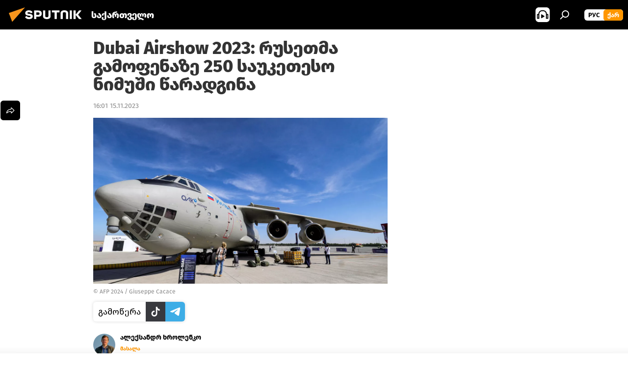

--- FILE ---
content_type: text/html; charset=utf-8
request_url: https://sputnik-georgia.com/20231115/dubai-airshow-2023-ruseti-284240451.html
body_size: 25253
content:
<!DOCTYPE html><html lang="ge" data-lang="geo" data-charset="" dir="ltr"><head prefix="og: http://ogp.me/ns# fb: http://ogp.me/ns/fb# article: http://ogp.me/ns/article#"><title>Dubai Airshow 2023: რუსეთმა გამოფენაზე 250 საუკეთესო ნიმუში წარადგინა - 15.11.2023-ს, Sputnik საქართველო</title><meta name="description" content="საერთაშორისოსაავიაციო-კოსმოსურიგამოფენა Dubai Airshow 2023, რომელშიც 95 ქვეყნის1400-ზე მეტი კომპანია მონაწილეობს, მსოფლიოში რუსეთის მაღალ სტატუსსადა მის... 15.11.2023-ს, Sputnik საქართველო"><meta name="keywords" content="ანალიტიკა, მიმოხილვები"><meta http-equiv="X-UA-Compatible" content="IE=edge,chrome=1"><meta http-equiv="Content-Type" content="text/html; charset=utf-8"><meta name="robots" content="index, follow, max-image-preview:large"><meta name="viewport" content="width=device-width, initial-scale=1.0, maximum-scale=1.0, user-scalable=yes"><meta name="HandheldFriendly" content="true"><meta name="MobileOptimzied" content="width"><meta name="referrer" content="always"><meta name="format-detection" content="telephone=no"><meta name="format-detection" content="address=no"><link rel="alternate" type="application/rss+xml" href="https://sputnik-georgia.com/export/rss2/archive/index.xml"><link rel="canonical" href="https://sputnik-georgia.com/20231115/dubai-airshow-2023-ruseti-284240451.html"><link rel="preload" as="image" href="https://cdnn1.img.sputnik-georgia.com/img/07e7/0b/0e/284200337_0:0:3072:1728_1920x0_80_0_0_97e580ad7ccfb568277bb4654426d96e.jpg.webp" imagesrcset="https://cdnn1.img.sputnik-georgia.com/img/07e7/0b/0e/284200337_0:0:3072:1728_640x0_80_0_0_88cce096ab3b15a92d4aec62dc0db6c4.jpg.webp 640w,https://cdnn1.img.sputnik-georgia.com/img/07e7/0b/0e/284200337_0:0:3072:1728_1280x0_80_0_0_9e863fe09226aa5368cb8bb0ba295691.jpg.webp 1280w,https://cdnn1.img.sputnik-georgia.com/img/07e7/0b/0e/284200337_0:0:3072:1728_1920x0_80_0_0_97e580ad7ccfb568277bb4654426d96e.jpg.webp 1920w"><link rel="preconnect" href="https://cdnn1.img.sputnik-georgia.com/images/"><link rel="dns-prefetch" href="https://cdnn1.img.sputnik-georgia.com/images/"><link rel="alternate" hreflang="ge" href="https://sputnik-georgia.com/20231115/dubai-airshow-2023-ruseti-284240451.html"><link rel="alternate" hreflang="x-default" href="https://sputnik-georgia.com/20231115/dubai-airshow-2023-ruseti-284240451.html"><link rel="apple-touch-icon" sizes="57x57" href="https://cdnn1.img.sputnik-georgia.com/i/favicon/favicon-57x57.png"><link rel="apple-touch-icon" sizes="60x60" href="https://cdnn1.img.sputnik-georgia.com/i/favicon/favicon-60x60.png"><link rel="apple-touch-icon" sizes="72x72" href="https://cdnn1.img.sputnik-georgia.com/i/favicon/favicon-72x72.png"><link rel="apple-touch-icon" sizes="76x76" href="https://cdnn1.img.sputnik-georgia.com/i/favicon/favicon-76x76.png"><link rel="apple-touch-icon" sizes="114x114" href="https://cdnn1.img.sputnik-georgia.com/i/favicon/favicon-114x114.png"><link rel="apple-touch-icon" sizes="120x120" href="https://cdnn1.img.sputnik-georgia.com/i/favicon/favicon-120x120.png"><link rel="apple-touch-icon" sizes="144x144" href="https://cdnn1.img.sputnik-georgia.com/i/favicon/favicon-144x144.png"><link rel="apple-touch-icon" sizes="152x152" href="https://cdnn1.img.sputnik-georgia.com/i/favicon/favicon-152x152.png"><link rel="apple-touch-icon" sizes="180x180" href="https://cdnn1.img.sputnik-georgia.com/i/favicon/favicon-180x180.png"><link rel="icon" type="image/png" sizes="192x192" href="https://cdnn1.img.sputnik-georgia.com/i/favicon/favicon-192x192.png"><link rel="icon" type="image/png" sizes="32x32" href="https://cdnn1.img.sputnik-georgia.com/i/favicon/favicon-32x32.png"><link rel="icon" type="image/png" sizes="96x96" href="https://cdnn1.img.sputnik-georgia.com/i/favicon/favicon-96x96.png"><link rel="icon" type="image/png" sizes="16x16" href="https://cdnn1.img.sputnik-georgia.com/i/favicon/favicon-16x16.png"><link rel="manifest" href="/project_data/manifest.json?4"><meta name="msapplication-TileColor" content="#F4F4F4"><meta name="msapplication-TileImage" content="https://cdnn1.img.sputnik-georgia.com/i/favicon/favicon-144x144.png"><meta name="theme-color" content="#F4F4F4"><link rel="shortcut icon" href="https://cdnn1.img.sputnik-georgia.com/i/favicon/favicon.ico"><meta property="fb:app_id" content="193281874456267"><meta property="fb:pages" content="411860572313461"><meta name="analytics:lang" content="geo"><meta name="analytics:title" content="Dubai Airshow 2023: რუსეთმა გამოფენაზე 250 საუკეთესო ნიმუში წარადგინა - 15.11.2023-ს, Sputnik საქართველო"><meta name="analytics:keyw" content="analytics, reviews"><meta name="analytics:rubric" content=""><meta name="analytics:tags" content="ანალიტიკა, მიმოხილვები"><meta name="analytics:site_domain" content="sputnik-georgia.com"><meta name="analytics:article_id" content="284240451"><meta name="analytics:url" content="https://sputnik-georgia.com/20231115/dubai-airshow-2023-ruseti-284240451.html"><meta name="analytics:p_ts" content="1700049672"><meta name="analytics:author" content="ალექსანდრ ხროლენკო"><meta name="analytics:isscroll" content="0"><meta property="og:url" content="https://sputnik-georgia.com/20231115/dubai-airshow-2023-ruseti-284240451.html"><meta property="og:title" content="Dubai Airshow 2023: რუსეთმა გამოფენაზე 250 საუკეთესო ნიმუში წარადგინა"><meta property="og:description" content="საერთაშორისოსაავიაციო-კოსმოსურიგამოფენა Dubai Airshow 2023, რომელშიც 95 ქვეყნის1400-ზე მეტი კომპანია მონაწილეობს, მსოფლიოში რუსეთის მაღალ სტატუსსადა მის თავდაცვითპროდუქტებზე მაღალ მოთხოვნას ადასტურებს."><meta property="og:type" content="article"><meta property="og:site_name" content="Sputnik საქართველო"><meta property="og:locale" content="ka_KA"><meta property="og:image" content="https://cdnn1.img.sputnik-georgia.com/img/07e7/0b/0e/284200337_0:0:3072:1728_2072x0_60_0_0_1ad3b0e84884803eb023797bea54f203.jpg.webp"><meta property="og:image:width" content="2072"><meta name="relap-image" content="https://cdnn1.img.sputnik-georgia.com/img/07e7/0b/0e/284200337_0:0:3072:1728_2072x0_80_0_0_5b130ee1b570b962de5da9eb826e3f0a.jpg.webp"><meta name="twitter:card" content="summary_large_image"><meta name="twitter:image" content="https://cdnn1.img.sputnik-georgia.com/img/07e7/0b/0e/284200337_0:0:3072:1728_2072x0_60_0_0_1ad3b0e84884803eb023797bea54f203.jpg.webp"><meta property="article:published_time" content="20231115T1601+0400"><meta property="article:author" content="ალექსანდრ ხროლენკო"><link rel="author" href="https://sputnik-georgia.com/author_Alexander_Khrolenko/"><meta property="article:section" content="ახალი ამბები"><meta property="article:tag" content="ანალიტიკა"><meta property="article:tag" content="მიმოხილვები"><meta name="relap-entity-id" content="284240451"><meta property="fb:pages" content="411860572313461"><link rel="amphtml" href="https://sputnik-georgia.com/amp/20231115/dubai-airshow-2023-ruseti-284240451.html"><link rel="preload" as="style" onload="this.onload=null;this.rel='stylesheet'" type="text/css" href="https://cdnn1.img.sputnik-georgia.com/css/libs/fonts.min.css?911eb65935"><link rel="preload" as="style" onload="this.onload=null;this.rel='stylesheet'" type="text/css" href="https://cdnn1.img.sputnik-georgia.com/css/libs/fonts_ge.min.css?9849110a0"><link rel="stylesheet" type="text/css" href="https://cdnn1.img.sputnik-georgia.com/css/common.min.css?9ae217152"><link rel="stylesheet" type="text/css" href="https://cdnn1.img.sputnik-georgia.com/css/article.min.css?96b43666f"><script src="https://cdnn1.img.sputnik-georgia.com/min/js/dist/head.js?9c9052ef3"></script><script data-iub-purposes="1">var _paq = _paq || []; (function() {var stackDomain = window.location.hostname.split('.').reverse();var domain = stackDomain[1] + '.' + stackDomain[0];_paq.push(['setCDNMask', new RegExp('cdn(\\w+).img.'+domain)]); _paq.push(['setSiteId', 'sputnik_ge']); _paq.push(['trackPageView']); _paq.push(['enableLinkTracking']); var d=document, g=d.createElement('script'), s=d.getElementsByTagName('script')[0]; g.type='text/javascript'; g.defer=true; g.async=true; g.src='//a.sputniknews.com/js/sputnik.js'; s.parentNode.insertBefore(g,s); } )();</script><script type="text/javascript" src="https://cdnn1.img.sputnik-georgia.com/min/js/libs/banners/adfx.loader.bind.js?98d724fe2"></script><script>
                (window.yaContextCb = window.yaContextCb || []).push(() => {
                    replaceOriginalAdFoxMethods();
                    window.Ya.adfoxCode.hbCallbacks = window.Ya.adfoxCode.hbCallbacks || [];
                })
            </script><!--В <head> сайта один раз добавьте код загрузчика-->
<script>window.yaContextCb = window.yaContextCb || []</script>
<script src="https://yandex.ru/ads/system/context.js" async></script><script>var endlessScrollFirst = 284240451; var endlessScrollUrl = '/services/article/infinity/'; var endlessScrollAlgorithm = ''; var endlessScrollQueue = [292754998, 291613497, 295929532, 295927276, 295925504, 295930623, 295925318, 295930152, 295925156, 295924423, 295924296, 295923756, 295923628, 295923473, 295923312];</script><script>var endlessScrollFirst = 284240451; var endlessScrollUrl = '/services/article/infinity/'; var endlessScrollAlgorithm = ''; var endlessScrollQueue = [292754998, 291613497, 295929532, 295927276, 295925504, 295930623, 295925318, 295930152, 295925156, 295924423, 295924296, 295923756, 295923628, 295923473, 295923312];</script></head><body id="body" data-ab="a" data-emoji="0" class="site_ge m-page-article "><div class="schema_org" itemscope="itemscope" itemtype="https://schema.org/WebSite"><meta itemprop="name" content="Sputnik საქართველო"><meta itemprop="alternateName" content="Sputnik საქართველო"><meta itemprop="description" content="ოპერატიულად და ობიექტურად ქვეყანაში და მსოფლიოში მიმდინარე მოვლენების შესახებ."><a itemprop="url" href="https://sputnik-georgia.com" title="Sputnik საქართველო"> </a><meta itemprop="image" content="https://sputnik-georgia.com/i/logo/logo.png"></div><ul class="schema_org" itemscope="itemscope" itemtype="http://schema.org/BreadcrumbList"><li itemprop="itemListElement" itemscope="itemscope" itemtype="http://schema.org/ListItem"><meta itemprop="name" content="Sputnik საქართველო"><meta itemprop="position" content="1"><meta itemprop="item" content="https://sputnik-georgia.com"><a itemprop="url" href="https://sputnik-georgia.com" title="Sputnik საქართველო"> </a></li><li itemprop="itemListElement" itemscope="itemscope" itemtype="http://schema.org/ListItem"><meta itemprop="name" content="ახალი ამბები"><meta itemprop="position" content="2"><meta itemprop="item" content="https://sputnik-georgia.com/20231115/"><a itemprop="url" href="https://sputnik-georgia.com/20231115/" title="ახალი ამბები"> </a></li><li itemprop="itemListElement" itemscope="itemscope" itemtype="http://schema.org/ListItem"><meta itemprop="name" content="Dubai Airshow 2023: რუსეთმა გამოფენაზე 250 საუკეთესო ნიმუში წარადგინა"><meta itemprop="position" content="3"><meta itemprop="item" content="https://sputnik-georgia.com/20231115/dubai-airshow-2023-ruseti-284240451.html"><a itemprop="url" href="https://sputnik-georgia.com/20231115/dubai-airshow-2023-ruseti-284240451.html" title="Dubai Airshow 2023: რუსეთმა გამოფენაზე 250 საუკეთესო ნიმუში წარადგინა"> </a></li></ul><div class="container"><div class="banner m-before-header m-article-desktop" data-position="article_desktop_header" data-infinity="1"><aside class="banner__content"><!--AdFox START-->
<!--riaru-->
<!--Площадка: sputnik-georgia.ru / * / *-->
<!--Тип баннера: 100%x-->
<!--Расположение: 36223_n-bn23-х120-desk-->
<div id="adfox_article_desk100_120-1_1"></div>
<script>
    window.yaContextCb.push(()=>{
        Ya.adfoxCode.create({
            ownerId: 249922,
        containerId: 'adfox_article_desk100_120-1_1',
            params: {
                pp: 'brkz',
            ps: 'ckbf',
            p2: 'fluh',
            puid1: '',
            puid2: '',
            puid3: '',
            puid4: 'analytics:reviews',
            puid5: ''
            }
        })
    })
</script>
</aside></div><div class="banner m-before-header m-article-mobile" data-position="article_mobile_header" data-infinity="1"><aside class="banner__content"><!--AdFox START-->
<!--riaru-->
<!--Площадка: sputnik-georgia.ru / * / *-->
<!--Тип баннера: 100%x-->
<!--Расположение: 36228_n-bn28-х100-mob-->
<div id="adfox_article_mob-1-100-300_1"></div>
<script>
    window.yaContextCb.push(()=>{
        Ya.adfoxCode.create({
            ownerId: 249922,
        containerId: 'adfox_article_mob-1-100-300_1',
            params: {
                pp: 'brlb',
            ps: 'ckbf',
            p2: 'fluh',
            puid1: '',
            puid2: '',
            puid3: '',
            puid4: 'analytics:reviews',
            puid5: ''
            }
        })
    })
</script>
</aside></div></div><div class="page" id="page"><div id="alerts"><script type="text/template" id="alertAfterRegisterTemplate">
                    
                        <div class="auth-alert m-hidden" id="alertAfterRegister">
                            <div class="auth-alert__text">
                                <%- data.success_title %> <br />
                                <%- data.success_email_1 %>
                                <span class="m-email"></span>
                                <%- data.success_email_2 %>
                            </div>
                            <div class="auth-alert__btn">
                                <button class="form__btn m-min m-black confirmEmail">
                                    <%- data.send %>
                                </button>
                            </div>
                        </div>
                    
                </script><script type="text/template" id="alertAfterRegisterNotifyTemplate">
                    
                        <div class="auth-alert" id="alertAfterRegisterNotify">
                            <div class="auth-alert__text">
                                <%- data.golink_1 %>
                                <span class="m-email">
                                    <%- user.mail %>
                                </span>
                                <%- data.golink_2 %>
                            </div>
                            <% if (user.registerConfirmCount <= 2 ) {%>
                                <div class="auth-alert__btn">
                                    <button class="form__btn m-min m-black confirmEmail">
                                        <%- data.send %>
                                    </button>
                                </div>
                            <% } %>
                        </div>
                    
                </script></div><div class="anchor" id="anchor"><div class="header " id="header"><div class="m-relative"><div class="container m-header"><div class="header__wrap"><div class="header__name"><div class="header__logo"><a href="/" title="Sputnik საქართველო"><svg xmlns="http://www.w3.org/2000/svg" width="176" height="44" viewBox="0 0 176 44" fill="none"><path class="chunk_1" fill-rule="evenodd" clip-rule="evenodd" d="M45.8073 18.3817C45.8073 19.5397 47.1661 19.8409 49.3281 20.0417C54.1074 20.4946 56.8251 21.9539 56.8461 25.3743C56.8461 28.7457 54.2802 30.9568 48.9989 30.9568C44.773 30.9568 42.1067 29.1496 41 26.5814L44.4695 24.5688C45.3754 25.9277 46.5334 27.0343 49.4005 27.0343C51.3127 27.0343 52.319 26.4296 52.319 25.5751C52.319 24.5665 51.6139 24.2163 48.3942 23.866C43.7037 23.3617 41.3899 22.0029 41.3899 18.5824C41.3899 15.9675 43.3511 13 48.9359 13C52.9611 13 55.6274 14.8095 56.4305 17.1746L53.1105 19.1358C53.0877 19.1012 53.0646 19.0657 53.041 19.0295C52.4828 18.1733 51.6672 16.9224 48.6744 16.9224C46.914 16.9224 45.8073 17.4758 45.8073 18.3817ZM67.4834 13.3526H59.5918V30.707H64.0279V26.0794H67.4484C72.1179 26.0794 75.0948 24.319 75.0948 19.6401C75.0854 15.3138 72.6199 13.3526 67.4834 13.3526ZM67.4834 22.206H64.0186V17.226H67.4834C69.8975 17.226 70.654 18.0291 70.654 19.6891C70.6587 21.6527 69.6524 22.206 67.4834 22.206ZM88.6994 24.7206C88.6994 26.2289 87.4924 27.0857 85.3794 27.0857C83.3178 27.0857 82.1597 26.2289 82.1597 24.7206V13.3526H77.7236V25.0264C77.7236 28.6477 80.7425 30.9615 85.4704 30.9615C89.9999 30.9615 93.1168 28.8601 93.1168 25.0264V13.3526H88.6808L88.6994 24.7206ZM136.583 13.3526H132.159V30.7023H136.583V13.3526ZM156.097 13.3526L149.215 21.9235L156.45 30.707H151.066L144.276 22.4559V30.707H139.85V13.3526H144.276V21.8021L151.066 13.3526H156.097ZM95.6874 17.226H101.221V30.707H105.648V17.226H111.181V13.3526H95.6874V17.226ZM113.49 18.7342C113.49 15.2134 116.458 13 121.085 13C125.715 13 128.888 15.0616 128.902 18.7342V30.707H124.466V18.935C124.466 17.6789 123.259 16.8734 121.146 16.8734C119.094 16.8734 117.926 17.6789 117.926 18.935V30.707H113.49V18.7342Z" fill="white"></path><path class="chunk_2" d="M41 7L14.8979 36.5862L8 18.431L41 7Z" fill="#F8961D"></path></svg></a></div><div class="header__project"><span class="header__project-title">საქართველო</span></div></div><div class="header__controls" data-nosnippet=""><div class="share m-header" data-id="284240451" data-url="https://sputnik-georgia.com/20231115/dubai-airshow-2023-ruseti-284240451.html" data-title="Dubai Airshow 2023: რუსეთმა გამოფენაზე 250 საუკეთესო ნიმუში წარადგინა"></div><div class="header__menu"><span class="header__menu-item header__menu-item-radioButton" id="radioButton" data-stream="https://nfw.ria.ru/flv/audio.aspx?ID=68862011&amp;type=mp3"><svg class="svg-icon"><use xmlns:xlink="http://www.w3.org/1999/xlink" xlink:href="/i/sprites/package/inline.svg?63#radio2"></use></svg></span><span class="header__menu-item" data-modal-open="search"><svg class="svg-icon"><use xmlns:xlink="http://www.w3.org/1999/xlink" xlink:href="/i/sprites/package/inline.svg?63#search"></use></svg></span></div><div class="switcher m-double"><div class="switcher__label"><span class="switcher__title">ქარ</span><span class="switcher__icon"><svg class="svg-icon"><use xmlns:xlink="http://www.w3.org/1999/xlink" xlink:href="/i/sprites/package/inline.svg?63#arrowDown"></use></svg></span></div><div class="switcher__dropdown"><div translate="no" class="notranslate"><div class="switcher__list"><a href="https://sputnik-georgia.ru/" class="switcher__link"><span class="switcher__project">Sputnik Грузия</span><span class="switcher__abbr" data-abbr="рус">рус</span></a><a href="https://sputnik-georgia.com/" class="switcher__link m-selected"><span class="switcher__project">Sputnik საქართველო</span><span class="switcher__abbr" data-abbr="ქარ">ქარ</span><i class="switcher__accept"><svg class="svg-icon"><use xmlns:xlink="http://www.w3.org/1999/xlink" xlink:href="/i/sprites/package/inline.svg?63#ok"></use></svg></i></a></div></div></div></div></div></div></div></div></div></div><script>var GLOBAL = GLOBAL || {}; GLOBAL.translate = {}; GLOBAL.rtl = 0; GLOBAL.lang = "geo"; GLOBAL.design = "ge"; GLOBAL.charset = ""; GLOBAL.project = "sputnik_ge"; GLOBAL.htmlCache = 1; GLOBAL.translate.search = {}; GLOBAL.translate.search.notFound = "არ მოიძებნა არაფერი"; GLOBAL.translate.search.stringLenght = "ძებნისთვის შეიყვანეთ მეტი ასო"; GLOBAL.www = "https://sputnik-georgia.com"; GLOBAL.seo = {}; GLOBAL.seo.title = ""; GLOBAL.seo.keywords = ""; GLOBAL.seo.description = ""; GLOBAL.sock = {}; GLOBAL.sock.server = "https://cm.sputniknews.com/chat"; GLOBAL.sock.lang = "geo"; GLOBAL.sock.project = "sputnik_ge"; GLOBAL.social = {}; GLOBAL.social.fbID = "193281874456267"; GLOBAL.share = [ { name: 'telegram', mobile: false },{ name: 'twitter', mobile: false },{ name: 'messenger', mobile: true },{ name: 'whatsapp', mobile: false } ]; GLOBAL.csrf_token = ''; GLOBAL.search = {}; GLOBAL.auth = {}; GLOBAL.auth.status = 'error'; GLOBAL.auth.provider = ''; GLOBAL.auth.twitter = '/id/twitter/request/'; GLOBAL.auth.facebook = '/id/facebook/request/'; GLOBAL.auth.vkontakte = '/id/vkontakte/request/'; GLOBAL.auth.google = '/id/google/request/'; GLOBAL.auth.ok = '/id/ok/request/'; GLOBAL.auth.apple = '/id/apple/request/'; GLOBAL.auth.moderator = ''; GLOBAL.user = {}; GLOBAL.user.id = ""; GLOBAL.user.emailActive = ""; GLOBAL.user.registerConfirmCount = 0; GLOBAL.article = GLOBAL.article || {}; GLOBAL.article.id = 284240451; GLOBAL.article.chat_expired = !!1; GLOBAL.chat = GLOBAL.chat || {}; GLOBAL.locale = {"convertDate":{"yesterday":"\u10d2\u10e3\u10e8\u10d8\u10dc","hours":{"nominative":"%{s} \u043c\u0438\u043d\u0443\u0442\u0443 \u043d\u0430\u0437\u0430\u0434","genitive":"%{s} \u043c\u0438\u043d\u0443\u0442\u044b \u043d\u0430\u0437\u0430\u0434"},"minutes":{"nominative":"%{s} \u0447\u0430\u0441 \u043d\u0430\u0437\u0430\u0434","genitive":"%{s} \u0447\u0430\u0441\u0430 \u043d\u0430\u0437\u0430\u0434"}},"js_templates":{"unread":"\u041d\u0435\u043f\u0440\u043e\u0447\u0438\u0442\u0430\u043d\u043d\u044b\u0435","you":"\u0412\u044b","author":"\u0430\u0432\u0442\u043e\u0440","report":"\u041f\u043e\u0436\u0430\u043b\u043e\u0432\u0430\u0442\u044c\u0441\u044f","reply":"\u041e\u0442\u0432\u0435\u0442\u0438\u0442\u044c","remove":"\u0423\u0434\u0430\u043b\u0438\u0442\u044c","closeall":"\u0417\u0430\u043a\u0440\u044b\u0442\u044c \u0432\u0441\u0435","notifications":"Notificaciones","disable_twelve":"\u041e\u0442\u043a\u043b\u044e\u0447\u0438\u0442\u044c \u043d\u0430 12 \u0447\u0430\u0441\u043e\u0432","new_message":"\u041d\u043e\u0432\u043e\u0435 \u0441\u043e\u043e\u0431\u0449\u0435\u043d\u0438\u0435 \u043e\u0442sputniknews.ru","acc_block":"\u0412\u0430\u0448 \u0430\u043a\u043a\u0430\u0443\u043d\u0442 \u0437\u0430\u0431\u043b\u043e\u043a\u0438\u0440\u043e\u0432\u0430\u043d \u0430\u0434\u043c\u0438\u043d\u0438\u0441\u0442\u0440\u0430\u0442\u043e\u0440\u043e\u043c \u0441\u0430\u0439\u0442\u0430","acc_unblock":"\u0412\u0430\u0448 \u0430\u043a\u043a\u0430\u0443\u043d\u0442 \u0440\u0430\u0437\u0431\u043b\u043e\u043a\u0438\u0440\u043e\u0432\u0430\u043d \u0430\u0434\u043c\u0438\u043d\u0438\u0441\u0442\u0440\u0430\u0442\u043e\u0440\u043e\u043c \u0441\u0430\u0439\u0442\u0430","you_subscribe_1":"\u0412\u044b \u043f\u043e\u0434\u043f\u0438\u0441\u0430\u043d\u044b \u043d\u0430 \u0442\u0435\u043c\u0443 ","you_subscribe_2":"\u0423\u043f\u0440\u0430\u0432\u043b\u044f\u0442\u044c \u0441\u0432\u043e\u0438\u043c\u0438 \u043f\u043e\u0434\u043f\u0438\u0441\u043a\u0430\u043c\u0438 \u0432\u044b \u043c\u043e\u0436\u0435\u0442\u0435 \u0432 \u043b\u0438\u0447\u043d\u043e\u043c \u043a\u0430\u0431\u0438\u043d\u0435\u0442\u0435","you_received_warning_1":"\u0412\u044b \u043f\u043e\u043b\u0443\u0447\u0438\u043b\u0438 ","you_received_warning_2":" \u043f\u0440\u0435\u0434\u0443\u043f\u0440\u0435\u0436\u0434\u0435\u043d\u0438\u0435. \u0423\u0432\u0430\u0436\u0430\u0439\u0442\u0435 \u0434\u0440\u0443\u0433\u0438\u0445 \u0443\u0447\u0430\u0441\u0442\u043d\u0438\u043a\u043e\u0432 \u0438 \u043d\u0435 \u043d\u0430\u0440\u0443\u0448\u0430\u0439\u0442\u0435 \u043f\u0440\u0430\u0432\u0438\u043b\u0430 \u043a\u043e\u043c\u043c\u0435\u043d\u0442\u0438\u0440\u043e\u0432\u0430\u043d\u0438\u044f. \u041f\u043e\u0441\u043b\u0435 \u0442\u0440\u0435\u0442\u044c\u0435\u0433\u043e \u043d\u0430\u0440\u0443\u0448\u0435\u043d\u0438\u044f \u0432\u044b \u0431\u0443\u0434\u0435\u0442\u0435 \u0437\u0430\u0431\u043b\u043e\u043a\u0438\u0440\u043e\u0432\u0430\u043d\u044b \u043d\u0430 12 \u0447\u0430\u0441\u043e\u0432.","block_time":"\u0421\u0440\u043e\u043a \u0431\u043b\u043e\u043a\u0438\u0440\u043e\u0432\u043a\u0438: ","hours":" \u0447\u0430\u0441\u043e\u0432","forever":"\u043d\u0430\u0432\u0441\u0435\u0433\u0434\u0430","feedback":"\u0421\u0432\u044f\u0437\u0430\u0442\u044c\u0441\u044f","my_subscriptions":"\u041c\u043e\u0438 \u043f\u043e\u0434\u043f\u0438\u0441\u043a\u0438","rules":"\u041f\u0440\u0430\u0432\u0438\u043b\u0430 \u043a\u043e\u043c\u043c\u0435\u043d\u0442\u0438\u0440\u043e\u0432\u0430\u043d\u0438\u044f \u043c\u0430\u0442\u0435\u0440\u0438\u0430\u043b\u043e\u0432","chat":"\u0427\u0430\u0442: ","chat_new_messages":"\u041d\u043e\u0432\u044b\u0435 \u0441\u043e\u043e\u0431\u0449\u0435\u043d\u0438\u044f \u0432 \u0447\u0430\u0442\u0435","chat_moder_remove_1":"\u0412\u0430\u0448\u0435 \u0441\u043e\u043e\u0431\u0449\u0435\u043d\u0438\u0435 ","chat_moder_remove_2":" \u0431\u044b\u043b\u043e \u0443\u0434\u0430\u043b\u0435\u043d\u043e \u0430\u0434\u043c\u0438\u043d\u0438\u0441\u0442\u0440\u0430\u0442\u043e\u0440\u043e\u043c","chat_close_time_1":"\u0412 \u0447\u0430\u0442\u0435 \u043d\u0438\u043a\u0442\u043e \u043d\u0435 \u043f\u0438\u0441\u0430\u043b \u0431\u043e\u043b\u044c\u0448\u0435 12 \u0447\u0430\u0441\u043e\u0432, \u043e\u043d \u0437\u0430\u043a\u0440\u043e\u0435\u0442\u0441\u044f \u0447\u0435\u0440\u0435\u0437 ","chat_close_time_2":" \u0447\u0430\u0441\u043e\u0432","chat_new_emoji_1":"\u041d\u043e\u0432\u044b\u0435 \u0440\u0435\u0430\u043a\u0446\u0438\u0438 ","chat_new_emoji_2":" \u0432\u0430\u0448\u0435\u043c\u0443 \u0441\u043e\u043e\u0431\u0449\u0435\u043d\u0438\u044e ","chat_message_reply_1":"\u041d\u0430 \u0432\u0430\u0448 \u043a\u043e\u043c\u043c\u0435\u043d\u0442\u0430\u0440\u0438\u0439 ","chat_message_reply_2":" \u043e\u0442\u0432\u0435\u0442\u0438\u043b \u043f\u043e\u043b\u044c\u0437\u043e\u0432\u0430\u0442\u0435\u043b\u044c ","emoji_1":"\u041d\u0440\u0430\u0432\u0438\u0442\u0441\u044f","emoji_2":"\u0425\u0430-\u0425\u0430","emoji_3":"\u0423\u0434\u0438\u0432\u0438\u0442\u0435\u043b\u044c\u043d\u043e","emoji_4":"\u0413\u0440\u0443\u0441\u0442\u043d\u043e","emoji_5":"\u0412\u043e\u0437\u043c\u0443\u0442\u0438\u0442\u0435\u043b\u044c\u043d\u043e","emoji_6":"\u041d\u0435 \u043d\u0440\u0430\u0432\u0438\u0442\u0441\u044f","site_subscribe_podcast":{"success":"\u0421\u043f\u0430\u0441\u0438\u0431\u043e, \u0432\u044b \u043f\u043e\u0434\u043f\u0438\u0441\u0430\u043d\u044b \u043d\u0430 \u0440\u0430\u0441\u0441\u044b\u043b\u043a\u0443! \u041d\u0430\u0441\u0442\u0440\u043e\u0438\u0442\u044c \u0438\u043b\u0438 \u043e\u0442\u043c\u0435\u043d\u0438\u0442\u044c \u043f\u043e\u0434\u043f\u0438\u0441\u043a\u0443 \u043c\u043e\u0436\u043d\u043e \u0432 \u043b\u0438\u0447\u043d\u043e\u043c \u043a\u0430\u0431\u0438\u043d\u0435\u0442\u0435","subscribed":"\u0412\u044b \u0443\u0436\u0435 \u043f\u043e\u0434\u043f\u0438\u0441\u0430\u043d\u044b \u043d\u0430 \u044d\u0442\u0443 \u0440\u0430\u0441\u0441\u044b\u043b\u043a\u0443","error":"\u041f\u0440\u043e\u0438\u0437\u043e\u0448\u043b\u0430 \u043d\u0435\u043f\u0440\u0435\u0434\u0432\u0438\u0434\u0435\u043d\u043d\u0430\u044f \u043e\u0448\u0438\u0431\u043a\u0430. \u041f\u043e\u0436\u0430\u043b\u0443\u0439\u0441\u0442\u0430, \u043f\u043e\u0432\u0442\u043e\u0440\u0438\u0442\u0435 \u043f\u043e\u043f\u044b\u0442\u043a\u0443 \u043f\u043e\u0437\u0436\u0435"}},"grecaptcha":{"site_key":"6LeGlD8aAAAAACUpDmnczCiYJ0auL7fnGHErRRLB"}}; GLOBAL = {...GLOBAL, ...{"subscribe":{"@attributes":{"ratio":"0.2"},"email":"\u10e8\u10d4\u10d8\u10e7\u10d5\u10d0\u10dc\u10d4\u10d7 e-mail","button":"\u10d2\u10d0\u10db\u10dd\u10ec\u10d4\u10e0\u10d0","send":"\u10d2\u10db\u10d0\u10d3\u10da\u10dd\u10d1\u10d7, \u10d2\u10d0\u10db\u10dd\u10d2\u10d6\u10d0\u10d5\u10dc\u10d8\u10da\u10d8\u10d0 \u10ec\u10d4\u10e0\u10d8\u10da\u10d8 \u10d1\u10db\u10e3\u10da\u10d8\u10d7 \u10ee\u10d4\u10da\u10db\u10dd\u10ec\u10d4\u10e0\u10d8\u10e1 \u10d3\u10d0\u10e1\u10d0\u10d3\u10d0\u10e1\u10e2\u10e3\u10e0\u10d4\u10d1\u10da\u10d0\u10d3","subscribe":"\u10d2\u10db\u10d0\u10d3\u10da\u10dd\u10d1\u10d7, \u10d7\u10e5\u10d5\u10d4\u10dc \u10d2\u10d0\u10db\u10dd\u10ec\u10d4\u10e0\u10d8\u10da\u10d8 \u10d2\u10d0\u10e5\u10d5\u10d7 \u10e8\u10d4\u10e2\u10e7\u10dd\u10d1\u10d8\u10dc\u10d4\u10d1\u10d4\u10d1\u10d8\u10e1 \u10db\u10d8\u10e6\u10d4\u10d1\u10d0! \u10ee\u10d4\u10da\u10db\u10dd\u10ec\u10d4\u10e0\u10d8\u10e1 \u10d2\u10d0\u10e3\u10e5\u10db\u10d4\u10d1\u10d0 \u10d0\u10dc \u10db\u10d8\u10e1\u10d8 \u10db\u10d0\u10e0\u10d7\u10d5\u10d0 \u10e8\u10d4\u10d2\u10d8\u10eb\u10da\u10d8\u10d0\u10d7 \u10de\u10d8\u10e0\u10d0\u10d3\u10d8 \u10d9\u10d0","confirm":"\u10d7\u10e5\u10d5\u10d4\u10dc \u10e3\u10d9\u10d5\u10d4 \u10d2\u10d0\u10e5\u10d5\u10d7 \u10d2\u10d0\u10db\u10dd\u10ec\u10d4\u10e0\u10d8\u10da\u10d8 \u10d0\u10db \u10e8\u10d4\u10e2\u10e7\u10dd\u10d1\u10d8\u10dc\u10d4\u10d1\u10d4\u10d1\u10d8\u10e1 \u10db\u10d8\u10e6\u10d4\u10d1\u10d0","registration":{"@attributes":{"button":"\u10e0\u10d4\u10d2\u10d8\u10e1\u10e2\u10e0\u10d0\u10ea\u10d8\u10d0","ratio":"0.1"}},"social":{"@attributes":{"count":"8","ratio":"0.7"},"comment":[],"item":[{"@attributes":{"type":"yt","title":"YouTube","url":"https:\/\/youtube.com\/channel\/UCPrkz8ntMrM3ZUC2TZNTUew","ratio":"0.3"}},{"@attributes":{"type":"tg","title":"telegram","url":"https:\/\/telegram.me\/sputnikby","ratio":"0.3"}}]}}}}; GLOBAL.js = {}; GLOBAL.js.videoplayer = "https://cdnn1.img.sputnik-georgia.com/min/js/dist/videoplayer.js?9651130d6"; GLOBAL.userpic = "/userpic/"; GLOBAL.gmt = ""; GLOBAL.tz = "+0400"; GLOBAL.projectList = [ { title: 'საერთაშორისო', country: [ { title: 'ინგლისური', url: 'https://sputnikglobe.com', flag: 'flags-INT', lang: 'International', lang2: 'English' }, ] }, { title: 'ახლო აღმოსავლეთი', country: [ { title: 'არაბული', url: 'https://sarabic.ae/', flag: 'flags-INT', lang: 'Sputnik عربي', lang2: 'Arabic' }, { title: 'თურქული', url: 'https://anlatilaninotesi.com.tr/', flag: 'flags-TUR', lang: 'Türkiye', lang2: 'Türkçe' }, { title: 'ფარსი', url: 'https://spnfa.ir/', flag: 'flags-INT', lang: 'Sputnik ایران', lang2: 'Persian' }, { title: 'დარი', url: 'https://sputnik.af/', flag: 'flags-INT', lang: 'Sputnik افغانستان', lang2: 'Dari' }, ] }, { title: 'ლათინური ამერიკა', country: [ { title: 'ესპანური', url: 'https://noticiaslatam.lat/', flag: 'flags-INT', lang: 'Mundo', lang2: 'Español' }, { title: 'პორტუგალიური', url: 'https://noticiabrasil.net.br/', flag: 'flags-BRA', lang: 'Brasil', lang2: 'Português' }, ] }, { title: 'სამხრეთი აზია', country: [ { title: 'ჰინდი', url: 'https://hindi.sputniknews.in', flag: 'flags-IND', lang: 'भारत', lang2: 'हिंदी' }, { title: 'ინგლისური', url: 'https://sputniknews.in', flag: 'flags-IND', lang: 'India', lang2: 'English' }, ] }, { title: 'აღმოსავლეთი და სამხრეთ-აღმოსავლეთი აზია', country: [ { title: 'ვიეტნამური', url: 'https://kevesko.vn/', flag: 'flags-VNM', lang: 'Việt Nam', lang2: 'Tiếng Việt' }, { title: 'იაპონური', url: 'https://sputniknews.jp/', flag: 'flags-JPN', lang: '日本', lang2: '日本語' }, { title: 'ჩინური', url: 'https://sputniknews.cn/', flag: 'flags-CHN', lang: '中国', lang2: '中文' }, ] }, { title: 'ცენტრალური აზია', country: [ { title: 'ყაზახური', url: 'https://sputnik.kz/', flag: 'flags-KAZ', lang: 'Қазақстан', lang2: 'Қазақ тілі' }, { title: 'ყირგიზული', url: 'https://sputnik.kg/', flag: 'flags-KGZ', lang: 'Кыргызстан', lang2: 'Кыргызча' }, { title: 'უზბეკური', url: 'https://oz.sputniknews.uz/', flag: 'flags-UZB', lang: 'Oʻzbekiston', lang2: 'Ўзбекча' }, { title: 'ტაჯიკური', url: 'https://sputnik.tj/', flag: 'flags-TJK', lang: 'Тоҷикистон', lang2: 'Тоҷикӣ' }, ] }, { title: 'აფრიკა', country: [ { title: 'ფრანგული', url: 'https://fr.sputniknews.africa/', flag: 'flags-INT', lang: 'Afrique', lang2: 'Français' }, { title: 'ინგლისური', url: 'https://en.sputniknews.africa', flag: 'flags-INT', lang: 'Africa', lang2: 'English' }, ] }, { title: 'ამიერკავკასია', country: [ { title: 'სომხური', url: 'https://arm.sputniknews.ru/', flag: 'flags-ARM', lang: 'Արմենիա', lang2: 'Հայերեն' }, { title: 'ქართული', url: 'https://sputnik-georgia.com/', flag: 'flags-GEO', lang: 'საქართველო', lang2: 'ქართული' }, { title: 'აზერბაიჯანული', url: 'https://sputnik.az/', flag: 'flags-AZE', lang: 'Azərbaycan', lang2: 'Аzərbaycanca' }, ] }, { title: 'ევროპა', country: [ { title: 'სერბული', url: 'https://sputnikportal.rs/', flag: 'flags-SRB', lang: 'Србиjа', lang2: 'Српски' }, { title: 'რუსული', url: 'https://lv.sputniknews.ru/', flag: 'flags-LVA', lang: 'Latvija', lang2: 'Русский' }, { title: 'რუსული', url: 'https://lt.sputniknews.ru/', flag: 'flags-LTU', lang: 'Lietuva', lang2: 'Русский' }, { title: 'მოლდოვური', url: 'https://md.sputniknews.com/', flag: 'flags-MDA', lang: 'Moldova', lang2: 'Moldovenească' }, { title: 'ბელარუსული', url: 'https://bel.sputnik.by/', flag: 'flags-BLR', lang: 'Беларусь', lang2: 'Беларускi' } ] }, ];</script><div class="wrapper" id="endless" data-infinity-max-count="2"><div class="endless__item " data-infinity="1" data-supertag="0" data-remove-fat="0" data-advertisement-project="0" data-remove-advertisement="0" data-id="284240451" data-date="20231115" data-endless="1" data-domain="sputnik-georgia.com" data-project="sputnik_ge" data-url="/20231115/dubai-airshow-2023-ruseti-284240451.html" data-full-url="https://sputnik-georgia.com/20231115/dubai-airshow-2023-ruseti-284240451.html" data-title="Dubai Airshow 2023: რუსეთმა გამოფენაზე 250 საუკეთესო ნიმუში წარადგინა" data-published="2023-11-15T16:01+0400" data-text-length="4193" data-keywords="ანალიტიკა, მიმოხილვები" data-author="ალექსანდრ ხროლენკო" data-analytics-keyw="analytics, reviews" data-analytics-rubric="" data-analytics-tags="ანალიტიკა, მიმოხილვები" data-article-show="" data-chat-expired="" data-pts="1700049672" data-article-type="article" data-is-scroll="1" data-head-title="Dubai Airshow 2023: რუსეთმა გამოფენაზე 250 საუკეთესო ნიმუში წარადგინა - Sputnik საქართველო, 15.11.2023"><div class="container m-content"><div class="layout"><div class="article "><div class="article__meta" itemscope="" itemtype="https://schema.org/Article"><div itemprop="mainEntityOfPage">https://sputnik-georgia.com/20231115/dubai-airshow-2023-ruseti-284240451.html</div><a itemprop="url" href="https://sputnik-georgia.com/20231115/dubai-airshow-2023-ruseti-284240451.html" title="Dubai Airshow 2023: რუსეთმა გამოფენაზე 250 საუკეთესო ნიმუში წარადგინა"></a><div itemprop="headline">Dubai Airshow 2023: რუსეთმა გამოფენაზე 250 საუკეთესო ნიმუში წარადგინა</div><div itemprop="name">Dubai Airshow 2023: რუსეთმა გამოფენაზე 250 საუკეთესო ნიმუში წარადგინა</div><div itemprop="alternateName">Sputnik საქართველო</div><div itemprop="description">საერთაშორისოსაავიაციო-კოსმოსურიგამოფენა Dubai Airshow 2023, რომელშიც 95 ქვეყნის1400-ზე მეტი კომპანია მონაწილეობს, მსოფლიოში რუსეთის მაღალ სტატუსსადა მის... 15.11.2023-ს, Sputnik საქართველო</div><div itemprop="datePublished">2023-11-15T16:01+0400</div><div itemprop="dateCreated">2023-11-15T16:01+0400</div><div itemprop="dateModified">2023-11-15T16:01+0400</div><div itemprop="articleSection">ანალიტიკა</div><div itemprop="articleSection">მიმოხილვები</div><div itemprop="associatedMedia">https://cdnn1.img.sputnik-georgia.com/img/07e7/0b/0e/284200337_0:0:3072:1728_1920x0_80_0_0_97e580ad7ccfb568277bb4654426d96e.jpg.webp</div><div itemprop="articleBody">საერთაშორისოსაავიაციო-კოსმოსურიგამოფენა Dubai Airshow 2023, რომელშიც 95 ქვეყნის1400-ზე მეტი კომპანია მონაწილეობს, მსოფლიოში რუსეთის მაღალ სტატუსსადა მის თავდაცვითპროდუქტებზე მაღალ მოთხოვნას ადასტურებს.არაბეთის გაერთიანებულ საამიროებში 13-დან 17 ნოემბრამდე Dubai Airshow 2023 იმართება, სადაც თანამედროვე რუსული იარაღისა და სამხედრო ტექნიკის 250-ზე მეტი ნიმუშია წარმოდგენილი.მათგან ყველაზე გასაოცარია საზენიტო-სარაკეტო სისტემა „ვიკინგი“, რომელსაც გამანადგურებელ F-15-ისა და F-16-ის ჩამოგდება შეუძლია, სტრატეგიული ბომბდამშენები B-1B და B-52, მზვერავ-მოიერიშე ვერტმფრენი „ალიგატორი“, მსუბუქი მრავალფუნქციური რაკეტა „ნაკეთობა 305E“ , რომლის რადიუსიც 14 კმ-ზე მეტია, ჰაერ-ჰაერი კლასის მართვადი რაკეტები РВВ-МД2 და РВВ-БД, ფრთოსანი რაკეტა Х-69.რუსული სექტორის მთავარი მსოფლიო პრემიერა დუბაიში მძიმე სატრანსპორტო თვითმფრინავი ილ-76MD-90A(E) გახდა. რუსეთს ამ კლასის თვითმფრინავები საზღვარგარეთ 1994 წლიდან არ წარუდგენია.მძიმე სატრანსპორტო ავიაციის გლობალურ ბაზარზე „ბესტსელერი“ ილ-76MD-90A განკუთვნილია 800 კმ/სთ სიჩქარით ტრანსპორტირებისა და პერსონალისა და სამხედრო ტექნიკის პარაშუტით დესანტირებისთვის სხვადასხვა ფიზიკურ-გეოგრაფიულ პირობებში, დღისით და ღამით.ეს თ ვითმფრინავ ილ-76MD-ის ღრმად მოდერნიზებული ვერსიაა. თვითმფრინავმა მიიღო უფრო მძლავრი ძრავები, რომლებმაც აფრენა-დაშვებისა და საკრეისერო მახასიათებლები გააუმჯობეა.მძიმე სატრანსპორტო თვითმფრინავს (მაქსიმალური ასაფრენი მასა 210 ტონა) ბორტით 60 ტონამდე სასარგებლო ტვირთის გადაზიდვა შეუძლია. ფრენის სიშორე გაიზარდა 18 პროცენტით (5000 კმ-მდე 52 ტონა ტვირთვით), ხოლო საწვავის მოხმარება შემცირდა 15 პროცენტით. მრავალფუნქციური ილ-76MD-90A შიდა კომპონენტებისგან მზადდება „რისტექში“. თვითმფრინავმა დიდი ინტერესი გამოიწვია დუბაიში გამართულ გამოფენაზე.არა მარტო ბალეტის სფეროშიDubai Airshow 2023-ის სენსაცია იყო მსუბუქი მრავალფუნქციური მართვადი რაკეტა „ნაკეთობა 305E", რომელმაც დაადასტურა მისი მაღალი ეფექტურობა სპეცოპერაციის ზონაში, და საშუალებას აძლევს რუსულ საბრძოლო შვეულმფრენებს, გაანადგურონ საინჟინრო ნაგებობები, ჯავშანტექნიკა, საზენიტო-სარაკეტო სისტემები და მოწინააღმდეგის სხვა ობიექტები 14,5 კმ-მდე მანძილზე.უახლესი რუსული თავდაცვის სისტემა „ვიკინგი“  შექმნილია ჯარების და ობიექტების მასიური თავდასხმებისგან დასაცავად.შეუძლია გაანადგუროს აეროდინამიკური სამიზნეები, ტაქტიკური ბალისტიკური რაკეტები, სახმელეთო და წყალზედა  რადიოკონტრასტული ობიექტები. განადგურების დიაპაზონი (ნულიდან 25 კმ-მდე სიმაღლეზე): თვითმფრინავებისა და ვერტმფრენებისთვის — 65 კმ-მდე, ბალისტიკური რაკეტებისთვის — 25 კმ-მდე, ფრთოსანი რაკეტებისთვის — 20 კმ-მდე.„ვიკინგს“ შეუძლია ერთდროულად ესროლოს ექვს სამიზნეს და არ ჰყავს კონკურენტები მსოფლიო ბაზარზე.პენზის „რადიოქარხანაში“ დამზადებული პორტატული ვერსია შედგება ავტომატური მართვის მოდულისგან (მეთაურის პლანშეტი პროგრამული უზრუნველყოფით, სანავიგაციო ხელსაწყოებით, სადენიანი და უკაბელო საკომუნიკაციო მოწყობილობებით) და ინდივიდუალური ავტომატიზაციის ნაკრებისგან (პლანშეტი, დამცავი  სათვალეები ჩაშენებული მიკროდისპლეით, რომელიც აჩვენებს სამიზნეებს, ასევე რადიოკავშირსა და სანავიგაციო აღჭურვილობას).კომპლექსის საშუალებით 100-მდე სამიზნის თვალყურის დევნება, სამიზნე დანიშნულების გაცემა და ცხრა საზენიტო მსროლელის მოქმედებების კოორდინირება შეიძლება.დუბაიში სტუმრებისა და სპეციალისტების დიდი ინტერესი გამოიწვია რუსული პარაშუტის სისტემებმა „დალნილიოტმა“ და „ბერკუტი 2-მა". პირველი განკუთვნილია სპეცრაზმის დესანტირებისთვის 900 მეტრიდან 8 კმ-მდე სიმაღლეებიდან დაშვებისთვის საჭირო აღჭურვილობის კომპლექტით (ფრენის დიაპაზონმა 8 კმ-დან დაშვებისას შეიძლება 60 კმ-ს მიაღწიოს). მეორე  კი — ყველა ტიპის თვითმფრინავიდან 10 კმ-მდე სიმაღლეზე დესანტირების საშუალებას იძლევა. პარაშუტის სისტემა უზრუნველყოფს ზუსტ დაშვებას ერთი მეტრი ერთ მეტრზე ტერიტორიაზე.გამოფენის სპეციალისტებისა და ვიზიტორების ტრადიციულ აღფრთოვანებას იწვევს „რუსი რაინდების“ უმაღლესი პილოტჟი მძიმე რუსულ სუ-35C და სუ-30SM-ზე, ასევე Ka-52 „ალიგატორის“ წარმოუდგენელი საჩვენებელი ფრენები.კოლექტიურმა დასავლეთმა, მიუხედავად მცდელობისა, ვერ შეძლო რუსეთის თავდაცვის ინდუსტრიის განდევნა მაღალტექნოლოგიური იარაღის გლობალური ბაზრიდან. რუსეთი აქ შეუცვლელია. შეგახსენებთ, რომ წინა Dubai Airshow 2021-ზე „როსობორონექსპორტმა“ 1,3 მილიარდ დოლარზე მეტი ღირებულების კონტრაქტები გააფორმა და ყველა ტიპის თვითმფრინავის მიწოდებაზე 2,5 მილიარდი დოლარის წინადადებები მიიღო. არანაკლებ წარმატებული იქნება დუბაიში ამჟამინდელი სალონი.რედაქცია შესაძლოა არ ეთანხმებოდეს ავტორის მოსაზრებებს და პასუხს არ აგებს მათზე</div><div itemprop="copyrightHolder" itemscope="" itemtype="http://schema.org/Organization"><div itemprop="name">Sputnik საქართველო</div><a itemprop="url" href="https://sputnik-georgia.com" title="Sputnik საქართველო"> </a><div itemprop="email">media@sputniknews.com</div><div itemprop="telephone">+74956456601</div><div itemprop="legalName">MIA „Rossiya Segodnya“</div><a itemprop="sameAs" href="https://t.me/SputnikSaqartvelo"> </a><a itemprop="sameAs" href="https://vk.ru/sputniksaqartvelo"> </a><a itemprop="sameAs" href="https://www.tiktok.com/@sputnik.georgia"> </a><div itemprop="logo" itemscope="" itemtype="https://schema.org/ImageObject"><a itemprop="url" href="https://sputnik-georgia.com/i/logo/logo.png" title="Sputnik საქართველო"> </a><a itemprop="contentUrl" href="https://sputnik-georgia.com/i/logo/logo.png" title="Sputnik საქართველო"> </a><div itemprop="width">252</div><div itemprop="height">60</div></div></div><div itemprop="copyrightYear">2023</div><div itemprop="creator" itemscope="" itemtype="http://schema.org/Person"><div itemprop="name">ალექსანდრ ხროლენკო</div><a itemprop="url" href="https://sputnik-georgia.com/author_Alexander_Khrolenko/"> </a><div itemprop="image">https://cdnn1.img.sputnik-georgia.com/img/24880/30/248803088_89:-1:630:541_100x100_80_0_0_61eca1eab31d80d3e0e46e7a87e175ca.jpg.webp</div></div><div itemprop="editor" itemscope="" itemtype="http://schema.org/Person"><div itemprop="name">ალექსანდრ ხროლენკო</div><a itemprop="url" href="https://sputnik-georgia.com/author_Alexander_Khrolenko/"> </a><div itemprop="image">https://cdnn1.img.sputnik-georgia.com/img/24880/30/248803088_89:-1:630:541_100x100_80_0_0_61eca1eab31d80d3e0e46e7a87e175ca.jpg.webp</div></div><div itemprop="genre">ახალი ამბები</div><div itemprop="inLanguage">ka_KA</div><div itemprop="sourceOrganization" itemscope="" itemtype="http://schema.org/Organization"><div itemprop="name">Sputnik საქართველო</div><a itemprop="url" href="https://sputnik-georgia.com" title="Sputnik საქართველო"> </a><div itemprop="email">media@sputniknews.com</div><div itemprop="telephone">+74956456601</div><div itemprop="legalName">MIA „Rossiya Segodnya“</div><a itemprop="sameAs" href="https://t.me/SputnikSaqartvelo"> </a><a itemprop="sameAs" href="https://vk.ru/sputniksaqartvelo"> </a><a itemprop="sameAs" href="https://www.tiktok.com/@sputnik.georgia"> </a><div itemprop="logo" itemscope="" itemtype="https://schema.org/ImageObject"><a itemprop="url" href="https://sputnik-georgia.com/i/logo/logo.png" title="Sputnik საქართველო"> </a><a itemprop="contentUrl" href="https://sputnik-georgia.com/i/logo/logo.png" title="Sputnik საქართველო"> </a><div itemprop="width">252</div><div itemprop="height">60</div></div></div><div itemprop="image" itemscope="" itemtype="https://schema.org/ImageObject"><a itemprop="url" href="https://cdnn1.img.sputnik-georgia.com/img/07e7/0b/0e/284200337_0:0:3072:1728_1920x0_80_0_0_97e580ad7ccfb568277bb4654426d96e.jpg.webp" title="Российский самолет Il-76MD-90AE на открытии авиасалона Dubai Airshow-2023 "></a><a itemprop="contentUrl" href="https://cdnn1.img.sputnik-georgia.com/img/07e7/0b/0e/284200337_0:0:3072:1728_1920x0_80_0_0_97e580ad7ccfb568277bb4654426d96e.jpg.webp" title="Российский самолет Il-76MD-90AE на открытии авиасалона Dubai Airshow-2023 "></a><div itemprop="width">1920</div><div itemprop="height">1080</div><div itemprop="representativeOfPage">true</div></div><a itemprop="thumbnailUrl" href="https://cdnn1.img.sputnik-georgia.com/img/07e7/0b/0e/284200337_0:0:3072:1728_1920x0_80_0_0_97e580ad7ccfb568277bb4654426d96e.jpg.webp"></a><div itemprop="image" itemscope="" itemtype="https://schema.org/ImageObject"><a itemprop="url" href="https://cdnn1.img.sputnik-georgia.com/img/07e7/0b/0e/284200337_0:0:2732:2048_1920x0_80_0_0_603ee77ca26a30571d20c16febfebb79.jpg.webp" title="Российский самолет Il-76MD-90AE на открытии авиасалона Dubai Airshow-2023 "></a><a itemprop="contentUrl" href="https://cdnn1.img.sputnik-georgia.com/img/07e7/0b/0e/284200337_0:0:2732:2048_1920x0_80_0_0_603ee77ca26a30571d20c16febfebb79.jpg.webp" title="Российский самолет Il-76MD-90AE на открытии авиасалона Dubai Airshow-2023 "></a><div itemprop="width">1920</div><div itemprop="height">1440</div><div itemprop="representativeOfPage">true</div></div><a itemprop="thumbnailUrl" href="https://cdnn1.img.sputnik-georgia.com/img/07e7/0b/0e/284200337_0:0:2732:2048_1920x0_80_0_0_603ee77ca26a30571d20c16febfebb79.jpg.webp">https://cdnn1.img.sputnik-georgia.com/img/07e7/0b/0e/284200337_0:0:2732:2048_1920x0_80_0_0_603ee77ca26a30571d20c16febfebb79.jpg.webp</a><div itemprop="image" itemscope="" itemtype="https://schema.org/ImageObject"><a itemprop="url" href="https://cdnn1.img.sputnik-georgia.com/img/07e7/0b/0e/284200337_0:0:2048:2048_1920x0_80_0_0_e159b4b82bf1c651f0fe8e6e0e7cfa84.jpg.webp" title="Российский самолет Il-76MD-90AE на открытии авиасалона Dubai Airshow-2023 "></a><a itemprop="contentUrl" href="https://cdnn1.img.sputnik-georgia.com/img/07e7/0b/0e/284200337_0:0:2048:2048_1920x0_80_0_0_e159b4b82bf1c651f0fe8e6e0e7cfa84.jpg.webp" title="Российский самолет Il-76MD-90AE на открытии авиасалона Dubai Airshow-2023 "></a><div itemprop="width">1920</div><div itemprop="height">1920</div><div itemprop="representativeOfPage">true</div></div><a itemprop="thumbnailUrl" href="https://cdnn1.img.sputnik-georgia.com/img/07e7/0b/0e/284200337_0:0:2048:2048_1920x0_80_0_0_e159b4b82bf1c651f0fe8e6e0e7cfa84.jpg.webp" title="Российский самолет Il-76MD-90AE на открытии авиасалона Dubai Airshow-2023 "></a><div itemprop="publisher" itemscope="" itemtype="http://schema.org/Organization"><div itemprop="name">Sputnik საქართველო</div><a itemprop="url" href="https://sputnik-georgia.com" title="Sputnik საქართველო"> </a><div itemprop="email">media@sputniknews.com</div><div itemprop="telephone">+74956456601</div><div itemprop="legalName">MIA „Rossiya Segodnya“</div><a itemprop="sameAs" href="https://t.me/SputnikSaqartvelo"> </a><a itemprop="sameAs" href="https://vk.ru/sputniksaqartvelo"> </a><a itemprop="sameAs" href="https://www.tiktok.com/@sputnik.georgia"> </a><div itemprop="logo" itemscope="" itemtype="https://schema.org/ImageObject"><a itemprop="url" href="https://sputnik-georgia.com/i/logo/logo.png" title="Sputnik საქართველო"> </a><a itemprop="contentUrl" href="https://sputnik-georgia.com/i/logo/logo.png" title="Sputnik საქართველო"> </a><div itemprop="width">252</div><div itemprop="height">60</div></div></div><div itemprop="author" itemscope="" itemtype="http://schema.org/Person"><div itemprop="name">ალექსანდრ ხროლენკო</div><a itemprop="url" href="https://sputnik-georgia.com/author_Alexander_Khrolenko/"> </a><div itemprop="image">https://cdnn1.img.sputnik-georgia.com/img/24880/30/248803088_89:-1:630:541_100x100_80_0_0_61eca1eab31d80d3e0e46e7a87e175ca.jpg.webp</div></div><div itemprop="keywords">ანალიტიკა, მიმოხილვები</div><div itemprop="about" itemscope="" itemtype="https://schema.org/Thing"><div itemprop="name">ანალიტიკა, მიმოხილვები</div></div></div><div class="article__header"><h1 class="article__title">Dubai Airshow 2023: რუსეთმა გამოფენაზე 250 საუკეთესო ნიმუში წარადგინა</h1><div class="article__info " data-nosnippet=""><div class="article__info-date"><a href="/20231115/" class="" title="ახალი ამბების არქივი" data-unixtime="1700049672">16:01 15.11.2023</a> </div><div class="article__view" data-id="284240451"></div></div><div class="article__announce"><div class="media" data-media-tipe="ar16x9"><div class="media__size"><div class="photoview__open" data-photoview-group="284240451" data-photoview-src="https://cdnn1.img.sputnik-georgia.com/img/07e7/0b/0e/284200337_0:0:3072:2048_1440x900_80_0_1_ddda54c55947075197f53c39f60fa3ff.jpg.webp?source-sid=afp" data-photoview-image-id="284200159" data-photoview-sharelink="https://sputnik-georgia.com/20231115/dubai-airshow-2023-ruseti-284240451.html?share-img=284200159"><noindex><div class="photoview__open-info"><span class="photoview__copyright">© AFP 2024 / Giuseppe Cacace</span><span class="photoview__ext-link"></span><span class="photoview__desc-text"> </span></div></noindex><img media-type="ar16x9" data-source-sid="afp" alt="  - Sputnik საქართველო, 1920, 15.11.2023" title=" " src="https://cdnn1.img.sputnik-georgia.com/img/07e7/0b/0e/284200337_0:0:3072:1728_1920x0_80_0_0_97e580ad7ccfb568277bb4654426d96e.jpg.webp" decoding="async" width="1920" height="1080" srcset="https://cdnn1.img.sputnik-georgia.com/img/07e7/0b/0e/284200337_0:0:3072:1728_640x0_80_0_0_88cce096ab3b15a92d4aec62dc0db6c4.jpg.webp 640w,https://cdnn1.img.sputnik-georgia.com/img/07e7/0b/0e/284200337_0:0:3072:1728_1280x0_80_0_0_9e863fe09226aa5368cb8bb0ba295691.jpg.webp 1280w,https://cdnn1.img.sputnik-georgia.com/img/07e7/0b/0e/284200337_0:0:3072:1728_1920x0_80_0_0_97e580ad7ccfb568277bb4654426d96e.jpg.webp 1920w"><script type="application/ld+json">
                    {
                        "@context": "http://schema.org",
                        "@type": "ImageObject",
                        "url": "https://cdnn1.img.sputnik-georgia.com/img/07e7/0b/0e/284200337_0:0:3072:1728_640x0_80_0_0_88cce096ab3b15a92d4aec62dc0db6c4.jpg.webp",
                        
                            "thumbnail": [
                                
                                    {
                                        "@type": "ImageObject",
                                        "url": "https://cdnn1.img.sputnik-georgia.com/img/07e7/0b/0e/284200337_0:0:3072:1728_640x0_80_0_0_88cce096ab3b15a92d4aec62dc0db6c4.jpg.webp",
                                        "image": "https://cdnn1.img.sputnik-georgia.com/img/07e7/0b/0e/284200337_0:0:3072:1728_640x0_80_0_0_88cce096ab3b15a92d4aec62dc0db6c4.jpg.webp"
                                    },
                                    {
                                        "@type": "ImageObject",
                                        "url": "https://cdnn1.img.sputnik-georgia.com/img/07e7/0b/0e/284200337_0:0:2732:2048_640x0_80_0_0_7b21af2a342b12fcb24de7b8e4c540a7.jpg.webp",
                                        "image": "https://cdnn1.img.sputnik-georgia.com/img/07e7/0b/0e/284200337_0:0:2732:2048_640x0_80_0_0_7b21af2a342b12fcb24de7b8e4c540a7.jpg.webp"
                                    },
                                    {
                                        "@type": "ImageObject",
                                        "url": "https://cdnn1.img.sputnik-georgia.com/img/07e7/0b/0e/284200337_0:0:2048:2048_640x0_80_0_0_b99a1e6db820c146d6ec0beb62e94772.jpg.webp",
                                        "image": "https://cdnn1.img.sputnik-georgia.com/img/07e7/0b/0e/284200337_0:0:2048:2048_640x0_80_0_0_b99a1e6db820c146d6ec0beb62e94772.jpg.webp"
                                    }
                                
                            ],
                        
                        "width": 640,
                            "height": 360
                    }
                </script><script type="application/ld+json">
                    {
                        "@context": "http://schema.org",
                        "@type": "ImageObject",
                        "url": "https://cdnn1.img.sputnik-georgia.com/img/07e7/0b/0e/284200337_0:0:3072:1728_1280x0_80_0_0_9e863fe09226aa5368cb8bb0ba295691.jpg.webp",
                        
                            "thumbnail": [
                                
                                    {
                                        "@type": "ImageObject",
                                        "url": "https://cdnn1.img.sputnik-georgia.com/img/07e7/0b/0e/284200337_0:0:3072:1728_1280x0_80_0_0_9e863fe09226aa5368cb8bb0ba295691.jpg.webp",
                                        "image": "https://cdnn1.img.sputnik-georgia.com/img/07e7/0b/0e/284200337_0:0:3072:1728_1280x0_80_0_0_9e863fe09226aa5368cb8bb0ba295691.jpg.webp"
                                    },
                                    {
                                        "@type": "ImageObject",
                                        "url": "https://cdnn1.img.sputnik-georgia.com/img/07e7/0b/0e/284200337_0:0:2732:2048_1280x0_80_0_0_d725fd01c14c8360cd123435db173d93.jpg.webp",
                                        "image": "https://cdnn1.img.sputnik-georgia.com/img/07e7/0b/0e/284200337_0:0:2732:2048_1280x0_80_0_0_d725fd01c14c8360cd123435db173d93.jpg.webp"
                                    },
                                    {
                                        "@type": "ImageObject",
                                        "url": "https://cdnn1.img.sputnik-georgia.com/img/07e7/0b/0e/284200337_0:0:2048:2048_1280x0_80_0_0_686e401ff4307f6fcd023ecd308ef91f.jpg.webp",
                                        "image": "https://cdnn1.img.sputnik-georgia.com/img/07e7/0b/0e/284200337_0:0:2048:2048_1280x0_80_0_0_686e401ff4307f6fcd023ecd308ef91f.jpg.webp"
                                    }
                                
                            ],
                        
                        "width": 1280,
                            "height": 720
                    }
                </script><script type="application/ld+json">
                    {
                        "@context": "http://schema.org",
                        "@type": "ImageObject",
                        "url": "https://cdnn1.img.sputnik-georgia.com/img/07e7/0b/0e/284200337_0:0:3072:1728_1920x0_80_0_0_97e580ad7ccfb568277bb4654426d96e.jpg.webp",
                        
                            "thumbnail": [
                                
                                    {
                                        "@type": "ImageObject",
                                        "url": "https://cdnn1.img.sputnik-georgia.com/img/07e7/0b/0e/284200337_0:0:3072:1728_1920x0_80_0_0_97e580ad7ccfb568277bb4654426d96e.jpg.webp",
                                        "image": "https://cdnn1.img.sputnik-georgia.com/img/07e7/0b/0e/284200337_0:0:3072:1728_1920x0_80_0_0_97e580ad7ccfb568277bb4654426d96e.jpg.webp"
                                    },
                                    {
                                        "@type": "ImageObject",
                                        "url": "https://cdnn1.img.sputnik-georgia.com/img/07e7/0b/0e/284200337_0:0:2732:2048_1920x0_80_0_0_603ee77ca26a30571d20c16febfebb79.jpg.webp",
                                        "image": "https://cdnn1.img.sputnik-georgia.com/img/07e7/0b/0e/284200337_0:0:2732:2048_1920x0_80_0_0_603ee77ca26a30571d20c16febfebb79.jpg.webp"
                                    },
                                    {
                                        "@type": "ImageObject",
                                        "url": "https://cdnn1.img.sputnik-georgia.com/img/07e7/0b/0e/284200337_0:0:2048:2048_1920x0_80_0_0_e159b4b82bf1c651f0fe8e6e0e7cfa84.jpg.webp",
                                        "image": "https://cdnn1.img.sputnik-georgia.com/img/07e7/0b/0e/284200337_0:0:2048:2048_1920x0_80_0_0_e159b4b82bf1c651f0fe8e6e0e7cfa84.jpg.webp"
                                    }
                                
                            ],
                        
                        "width": 1920,
                            "height": 1080
                    }
                </script></div></div><div class="media__copyright " data-nosnippet=""><div class="media__copyright-item m-copyright">© AFP 2024 / Giuseppe Cacace</div></div></div></div><div class="article__news-services-subscribe" data-modal-open="subscribe"><span class="article__news-services-subscribe-label">გამოწერა</span><ul class="article__news-services-subscribe-list"><li class="article__news-services-subscribe-item social-service" title="TikTok" data-name="tiktok"><svg class="svg-icon"><use xmlns:xlink="http://www.w3.org/1999/xlink" xlink:href="/i/sprites/package/inline.svg?63#tiktok"></use></svg></li><li class="article__news-services-subscribe-item social-service" title="Telegram" data-name="telegram"><svg class="svg-icon"><use xmlns:xlink="http://www.w3.org/1999/xlink" xlink:href="/i/sprites/package/inline.svg?63#telegram"></use></svg></li></ul></div><div class="article__author"><div class="article__author-item"><div class="article__author-wrapper"><div class="article__author-image"><img media-type="s150x150" data-source-sid="" alt="ალექსანდრ ხროლენკო - Sputnik საქართველო" title="ალექსანდრ ხროლენკო" src="https://cdnn1.img.sputnik-georgia.com/img/24880/30/248803088_89:-1:630:541_100x100_80_0_0_61eca1eab31d80d3e0e46e7a87e175ca.jpg.webp"></div><div class="article__author-info"><div class="article__author-name">ალექსანდრ ხროლენკო</div><div class="article__author-links"><a class="m-color-main" href="/author_Alexander_Khrolenko/" title="მასალა">მასალა</a></div></div></div></div></div></div><div class="article__body"><div class="article__block" data-type="text"><div class="article__text">საერთაშორისოსაავიაციო-კოსმოსურიგამოფენა Dubai Airshow 2023, რომელშიც 95 ქვეყნის1400-ზე მეტი კომპანია მონაწილეობს, მსოფლიოში რუსეთის მაღალ სტატუსსადა მის თავდაცვითპროდუქტებზე მაღალ მოთხოვნას ადასტურებს.</div></div><div class="article__block" data-type="text"><div class="article__text">არაბეთის გაერთიანებულ საამიროებში 13-დან 17 ნოემბრამდე Dubai Airshow 2023 იმართება, სადაც თანამედროვე რუსული იარაღისა და სამხედრო ტექნიკის 250-ზე მეტი ნიმუშია წარმოდგენილი.</div></div><div class="article__block" data-type="text"><div class="article__text">მათგან ყველაზე გასაოცარია საზენიტო-სარაკეტო სისტემა „ვიკინგი“, რომელსაც გამანადგურებელ F-15-ისა და F-16-ის ჩამოგდება შეუძლია, სტრატეგიული ბომბდამშენები B-1B და B-52, მზვერავ-მოიერიშე ვერტმფრენი „ალიგატორი“, მსუბუქი მრავალფუნქციური რაკეტა „ნაკეთობა 305E“ , რომლის რადიუსიც 14 კმ-ზე მეტია, ჰაერ-ჰაერი კლასის მართვადი რაკეტები РВВ-МД2 და РВВ-БД, ფრთოსანი რაკეტა Х-69.</div></div><div class="article__block" data-type="banner" data-position="desktop" data-hide-not-load="false"><div class="banner m-article-body m-article-desktop" data-position="article_desktop_content-1" data-infinity="1" data-changed-id="adfox_desktop_body_284240451"><aside class="banner__content"><!--AdFox START-->
<!--riaru-->
<!--Площадка: sputnik-georgia.ru / * / *-->
<!--Тип баннера: 100%x-->
<!--Расположение: 36200n_n-bn200-->
<div id="adfox_desktop_body_284240451"></div>
<script>
    window.yaContextCb.push(()=>{
        Ya.adfoxCode.create({
            ownerId: 249922,
            containerId: 'adfox_desktop_body_284240451',
            params: {
                pp: 'eiog',
                ps: 'ckbf',
                p2: 'fluh',
                puid1: '',
                puid2: '',
                puid3: '',
                puid4: 'analytics:reviews',
                puid5: '',
                puid6: ''
            }
        })
    })
</script>
</aside></div><div class="banner__hidden"><a class="banner__hidden-button"></a></div></div><div class="article__block" data-type="text"><div class="article__text">რუსული სექტორის მთავარი მსოფლიო პრემიერა დუბაიში მძიმე სატრანსპორტო თვითმფრინავი ილ-76MD-90A(E) გახდა. რუსეთს ამ კლასის თვითმფრინავები საზღვარგარეთ 1994 წლიდან არ წარუდგენია.</div></div><div class="article__block" data-type="banner" data-position="1" data-hide-not-load="false"><div class="banner m-article-body m-article-mobile" data-position="article_mobile_content-1" data-infinity="1" data-changed-id="adfox_mobile_body_1part_284240451"><aside class="banner__content"><!--AdFox START-->
<!--riaru-->
<!--Площадка: sputnik-georgia.ru / * / *-->
<!--Тип баннера: 100%x-->
<!--Расположение: 36201n_n-bn201-->
<div id="adfox_mobile_body_1part_284240451"></div>
<script>
    window.yaContextCb.push(()=>{
        Ya.adfoxCode.create({
            ownerId: 249922,
            containerId: 'adfox_mobile_body_1part_284240451',
            params: {
                pp: 'eioi',
                ps: 'ckbf',
                p2: 'fluh',
                puid1: '',
                puid2: '',
                puid3: '',
                puid4: 'analytics:reviews',
                puid5: '',
                puid6: ''
            }
        })
    })
</script>
</aside></div></div><div class="article__block" data-type="text"><div class="article__text">მძიმე სატრანსპორტო ავიაციის გლობალურ ბაზარზე „ბესტსელერი“ ილ-76MD-90A განკუთვნილია 800 კმ/სთ სიჩქარით ტრანსპორტირებისა და პერსონალისა და სამხედრო ტექნიკის პარაშუტით დესანტირებისთვის სხვადასხვა ფიზიკურ-გეოგრაფიულ პირობებში, დღისით და ღამით.</div></div><div class="article__block" data-type="text"><div class="article__text">ეს თ ვითმფრინავ ილ-76MD-ის ღრმად მოდერნიზებული ვერსიაა. თვითმფრინავმა მიიღო უფრო მძლავრი ძრავები, რომლებმაც აფრენა-დაშვებისა და საკრეისერო მახასიათებლები გააუმჯობეა.</div></div><div class="article__block" data-type="text"><div class="article__text">მძიმე სატრანსპორტო თვითმფრინავს (მაქსიმალური ასაფრენი მასა 210 ტონა) ბორტით 60 ტონამდე სასარგებლო ტვირთის გადაზიდვა შეუძლია. ფრენის სიშორე გაიზარდა 18 პროცენტით (5000 კმ-მდე 52 ტონა ტვირთვით), ხოლო საწვავის მოხმარება შემცირდა 15 პროცენტით. მრავალფუნქციური ილ-76MD-90A შიდა კომპონენტებისგან მზადდება „რისტექში“. თვითმფრინავმა დიდი ინტერესი გამოიწვია დუბაიში გამართულ გამოფენაზე.</div></div><div class="article__block" data-type="h3"><div class="article__block-anchor" id="284240451-284240459"></div><h3 class="article__h2" id="284240451-1">არა მარტო ბალეტის სფეროში</h3></div><div class="article__block" data-type="text"><div class="article__text">Dubai Airshow 2023-ის სენსაცია იყო მსუბუქი მრავალფუნქციური მართვადი რაკეტა „ნაკეთობა 305E", რომელმაც დაადასტურა მისი მაღალი ეფექტურობა სპეცოპერაციის ზონაში, და საშუალებას აძლევს რუსულ საბრძოლო შვეულმფრენებს, გაანადგურონ საინჟინრო ნაგებობები, ჯავშანტექნიკა, საზენიტო-სარაკეტო სისტემები და მოწინააღმდეგის სხვა ობიექტები 14,5 კმ-მდე მანძილზე.</div></div><div class="article__block" data-type="banner" data-position="2" data-hide-not-load="false"><div class="banner m-article-body m-article-mobile" data-position="article_mobile_content-2" data-infinity="1" data-changed-id="adfox_mobile_body_2part_284240451"><aside class="banner__content"><!--AdFox START-->
<!--riaru-->
<!--Площадка: sputnik-georgia.ru / * / *-->
<!--Тип баннера: 100%x-->
<!--Расположение: 36202n_n-bn202-->
<div id="adfox_mobile_body_2part_284240451"></div>
<script>
    window.yaContextCb.push(()=>{
        Ya.adfoxCode.create({
            ownerId: 249922,
            containerId: 'adfox_mobile_body_2part_284240451',
            params: {
                pp: 'eioj',
                ps: 'ckbf',
                p2: 'fluh',
                puid1: '',
                puid2: '',
                puid3: '',
                puid4: 'analytics:reviews',
                puid5: '',
                puid6: ''
            }
        })
    })
</script>
</aside></div></div><div class="article__block" data-type="text"><div class="article__text">უახლესი რუსული თავდაცვის სისტემა „ვიკინგი“  შექმნილია ჯარების და ობიექტების მასიური თავდასხმებისგან დასაცავად.</div></div><div class="article__block" data-type="text"><div class="article__text">შეუძლია გაანადგუროს აეროდინამიკური სამიზნეები, ტაქტიკური ბალისტიკური რაკეტები, სახმელეთო და წყალზედა  რადიოკონტრასტული ობიექტები. განადგურების დიაპაზონი (ნულიდან 25 კმ-მდე სიმაღლეზე): თვითმფრინავებისა და ვერტმფრენებისთვის — 65 კმ-მდე, ბალისტიკური რაკეტებისთვის — 25 კმ-მდე, ფრთოსანი რაკეტებისთვის — 20 კმ-მდე.</div></div><div class="article__block" data-type="text"><div class="article__text">„ვიკინგს“ შეუძლია ერთდროულად ესროლოს ექვს სამიზნეს და არ ჰყავს კონკურენტები მსოფლიო ბაზარზე.</div></div><div class="article__block" data-type="text"><div class="article__text">პენზის „რადიოქარხანაში“ დამზადებული პორტატული ვერსია შედგება ავტომატური მართვის მოდულისგან (მეთაურის პლანშეტი პროგრამული უზრუნველყოფით, სანავიგაციო ხელსაწყოებით, სადენიანი და უკაბელო საკომუნიკაციო მოწყობილობებით) და ინდივიდუალური ავტომატიზაციის ნაკრებისგან (პლანშეტი, დამცავი  სათვალეები ჩაშენებული მიკროდისპლეით, რომელიც აჩვენებს სამიზნეებს, ასევე რადიოკავშირსა და სანავიგაციო აღჭურვილობას).</div></div><div class="article__block" data-type="banner" data-position="3" data-hide-not-load="false"><div class="banner m-article-body m-article-mobile" data-position="article_mobile_content-3" data-infinity="1" data-changed-id="adfox_mobile_body_3part_284240451"><aside class="banner__content"><!--AdFox START-->
<!--riaru-->
<!--Площадка: sputnik-georgia.ru / * / *-->
<!--Тип баннера: 100%x-->
<!--Расположение: 36203n_n-bn203-->
<div id="adfox_mobile_body_3part_284240451"></div>
<script>
    window.yaContextCb.push(()=>{
        Ya.adfoxCode.create({
            ownerId: 249922,
            containerId: 'adfox_mobile_body_3part_284240451',
            params: {
                pp: 'eiok',
                ps: 'ckbf',
                p2: 'fluh',
                puid1: '',
                puid2: '',
                puid3: '',
                puid4: 'analytics:reviews',
                puid5: '',
                puid6: ''
            }
        })
    })
</script>
</aside></div></div><div class="article__block" data-type="text"><div class="article__text">კომპლექსის საშუალებით 100-მდე სამიზნის თვალყურის დევნება, სამიზნე დანიშნულების გაცემა და ცხრა საზენიტო მსროლელის მოქმედებების კოორდინირება შეიძლება.</div></div><div class="article__block" data-type="text"><div class="article__text">დუბაიში სტუმრებისა და სპეციალისტების დიდი ინტერესი გამოიწვია რუსული პარაშუტის სისტემებმა „დალნილიოტმა“ და „ბერკუტი 2-მა". პირველი განკუთვნილია სპეცრაზმის დესანტირებისთვის 900 მეტრიდან 8 კმ-მდე სიმაღლეებიდან დაშვებისთვის საჭირო აღჭურვილობის კომპლექტით (ფრენის დიაპაზონმა 8 კმ-დან დაშვებისას შეიძლება 60 კმ-ს მიაღწიოს). მეორე  კი — ყველა ტიპის თვითმფრინავიდან 10 კმ-მდე სიმაღლეზე დესანტირების საშუალებას იძლევა. პარაშუტის სისტემა უზრუნველყოფს ზუსტ დაშვებას ერთი მეტრი ერთ მეტრზე ტერიტორიაზე.</div></div><div class="article__block" data-type="text"><div class="article__text">გამოფენის სპეციალისტებისა და ვიზიტორების ტრადიციულ აღფრთოვანებას იწვევს „რუსი რაინდების“ უმაღლესი პილოტჟი მძიმე რუსულ სუ-35C და სუ-30SM-ზე, ასევე Ka-52 „ალიგატორის“ წარმოუდგენელი საჩვენებელი ფრენები.</div></div><div class="article__block" data-type="text"><div class="article__text">კოლექტიურმა დასავლეთმა, მიუხედავად მცდელობისა, ვერ შეძლო რუსეთის თავდაცვის ინდუსტრიის განდევნა მაღალტექნოლოგიური იარაღის გლობალური ბაზრიდან. რუსეთი აქ შეუცვლელია. შეგახსენებთ, რომ წინა Dubai Airshow 2021-ზე „როსობორონექსპორტმა“ 1,3 მილიარდ დოლარზე მეტი ღირებულების კონტრაქტები გააფორმა და ყველა ტიპის თვითმფრინავის მიწოდებაზე 2,5 მილიარდი დოლარის წინადადებები მიიღო. არანაკლებ წარმატებული იქნება დუბაიში ამჟამინდელი სალონი.</div></div><div class="article__block" data-type="text"><div class="article__text"><strong><em>რედაქცია შესაძლოა არ ეთანხმებოდეს ავტორის მოსაზრებებს და პასუხს არ აგებს მათზე</em></strong></div></div></div><div class="article__footer"><div class="article__share"><div class="article__sharebar" data-nosnippet=""><span class="share m-article" data-id="284240451" data-url="https://sputnik-georgia.com/20231115/dubai-airshow-2023-ruseti-284240451.html" data-title="Dubai Airshow 2023: რუსეთმა გამოფენაზე 250 საუკეთესო ნიმუში წარადგინა" data-hideMore="true"></span></div></div><ul class="tags m-noButton m-mb20"><li class="tag  " data-sid="analytics" data-type="tag"><a href="/analytics/" class="tag__text" title="ანალიტიკა">ანალიტიკა</a></li><li class="tag  " data-sid="reviews" data-type="tag"><a href="/reviews/" class="tag__text" title="მიმოხილვები">მიმოხილვები</a></li></ul><div class="article__userbar-loader" data-nosnippet=""><span class="loader"><i></i></span></div></div></div><div class="sidebar"><div class="banner m-right-first m-article-desktop" data-position="article_desktop_right-1" data-infinity="1" data-changed-id="adfox_article_right_1_284240451"><aside class="banner__content"><iframe width="100%" height="500" src="https://sputnik-georgia.ru/files/tgparser/sputnik_ge_com.html" frameborder="0"></iframe>
<br />
<br /></aside></div><div class="banner m-right-second m-article-desktop m-fixed-top" data-position="article_desktop_right-2" data-infinity="1" data-changed-id="adfox_article_right_2_284240451"><aside class="banner__content"><!--AdFox START-->
<!--riaru-->
<!--Площадка: sputnik-georgia.ru / * / *-->
<!--Тип баннера: 100%x-->
<!--Расположение: 36242_n-bn42-300x600-desk-->
<div id="adfox_article_desk300_600_1"></div>
<script>
    window.yaContextCb.push(()=>{
        Ya.adfoxCode.create({
            ownerId: 249922,
        containerId: 'adfox_article_desk300_600_1',
            params: {
                pp: 'iyr',
            ps: 'ckbf',
            p2: 'fluh',
            puid1: '',
            puid2: '',
            puid3: '',
            puid4: 'analytics:reviews',
            puid5: ''
            }
        })
    })
</script>
</aside></div></div></div></div></div></div><div class="footer"><div class="container"><div class="footer__topline"><div class="footer__logo"><i class="footer__logo-icon"><img src="https://cdnn1.img.sputnik-georgia.com/i/logo/logo.svg" width="170" height="43" alt="Sputnik საქართველო"></i><span class="footer__logo-title">საქართველო</span></div><div class="footer__menu"><div class="footer__menu-item"><a href="/news/" class="footer__menu-link" title="ახალი ამბები">ახალი ამბები</a></div><div class="footer__menu-item"><a href="/analytics/" class="footer__menu-link" title="ანალიტიკა">ანალიტიკა</a></div><div class="footer__menu-item"><a href="/politics/" class="footer__menu-link" title="პოლიტიკა">პოლიტიკა</a></div><div class="footer__menu-item"><a href="/economy/" class="footer__menu-link" title="ეკონომიკა">ეკონომიკა</a></div><div class="footer__menu-item"><a href="/society/" class="footer__menu-link" title="საზოგადოება">საზოგადოება</a></div><div class="footer__menu-item"><a href="/saqartvelo-da-kultura/" class="footer__menu-link" title="კულტურა საქართველოში">კულტურა საქართველოში</a></div><div class="footer__menu-item"><a href="/tourism/" class="footer__menu-link" title="ტურიზმი">ტურიზმი</a></div><div class="footer__menu-item"><a href="/russia/" class="footer__menu-link" title="რუსეთი">რუსეთი</a></div><div class="footer__menu-item"><a href="/multimedia/" class="footer__menu-link" title="მულტიმედია">მულტიმედია</a></div><div class="footer__menu-item"><a href="/know-that/" class="footer__menu-link" title="საქართველოს ისტორიიდან ">საქართველოს ისტორიიდან </a></div><div class="footer__menu-item"><a href="/qartvelebi-ucxoetshi/" class="footer__menu-link" title="ქართველები უცხოეთში">ქართველები უცხოეთში</a></div><div class="footer__menu-item"><a href="/nature/" class="footer__menu-link" title="ჩვენ და ბუნება ">ჩვენ და ბუნება </a></div></div></div></div><div class="container"><div class="footer__social" data-nosnippet=""><a target="_blank" href="https://t.me/SputnikSaqartvelo" class="footer__social-button" title="Telegram"><i class="footer__social-icon m-telegram"><svg class="svg-icon"><use xmlns:xlink="http://www.w3.org/1999/xlink" xlink:href="/i/sprites/package/inline.svg?63#telegram"></use></svg></i><span class="footer__social-title">Telegram</span></a><a target="_blank" href="https://vk.ru/sputniksaqartvelo" class="footer__social-button" title="VK"><i class="footer__social-icon m-vk"><svg class="svg-icon"><use xmlns:xlink="http://www.w3.org/1999/xlink" xlink:href="/i/sprites/package/inline.svg?63#vk"></use></svg></i><span class="footer__social-title">VK</span></a><a target="_blank" href="https://www.tiktok.com/@sputnik.georgia" class="footer__social-button" title="ТikТоk"><i class="footer__social-icon m-tiktok"><svg class="svg-icon"><use xmlns:xlink="http://www.w3.org/1999/xlink" xlink:href="/i/sprites/package/inline.svg?63#tiktok"></use></svg></i><span class="footer__social-title">ТikТоk</span></a></div></div><div class="footer__background"><div class="container"><div class="footer__grid"><div class="footer__content"><ul class="footer__nav"><li class="footer__nav-item" data-id="230341969"><a href="/docs/index.html" class="footer__nav-link" title="პროექტის შესახებ" target="_blank" rel="noopener">პროექტის შესახებ</a></li><li class="footer__nav-item" data-id="10392"><a href="/docs/contact.html" class="footer__nav-link" title="Კონტაქტი" target="_blank" rel="noopener">Კონტაქტი</a></li><li class="footer__nav-item" data-id="244746618"><a href="/docs/terms_of_use.html" class="footer__nav-link" title="მასალების გამოყენების წესები" target="_blank" rel="noopener">მასალების გამოყენების წესები</a></li><li class="footer__nav-item" data-id="230595604"><a href="/press_release/" class="footer__nav-link" title="პრეს-რელიზები" target="_blank" rel="noopener">პრეს-რელიზები</a></li><li class="footer__nav-item" data-id="244793052"><a href="https://sputnik-georgia.com/export/rss2/archive/index.xml" class="footer__nav-link" title="RSS" target="_blank" rel="noopener">RSS</a></li><li class="footer__nav-item" data-id="276378295"><a href="https://sputnik-georgia.com/20230201/276368221.html" class="footer__nav-link" title="კონფიდენციალურობის პოლიტიკა" target="_blank" rel="noopener">კონფიდენციალურობის პოლიტიკა</a></li><li class="footer__nav-item" data-id="276359395"><a href="https://sputnik-georgia.com/20230201/276358746.html" class="footer__nav-link" title="Cookie და ავტომატური ლოგირების გამოყენების პოლიტიკა" target="_blank" rel="noopener">Cookie და ავტომატური ლოგირების გამოყენების პოლიტიკა</a></li><li class="footer__nav-item" data-id="278007523"><button class="footer__nav-link" title="უკუკავშირი" data-modal-open="feedbackprivacy">უკუკავშირი</button></li></ul><div class="footer__information"></div></div><div class="footer__apps" data-nosnippet=""><a target="_blank" rel="noopener" class="footer__apps-link m-google" style="margin-left:0" title="Android APK" href="https://sputnik-apk.ru/sputnik.apk"><img src="/i/apps/android_apk.svg" alt="Android APK"></a></div><div class="footer__copyright" data-nosnippet="">© 2025 Sputnik  
            
                ყველა უფლება დაცულია. 18+
            
        </div></div></div></div></div><script src="https://cdnn1.img.sputnik-georgia.com/min/js/dist/footer.js?912ce2a68"></script><script>
                var player_locale = {
                    
                        "LIVE": "ეთერში",
                        "Play Video": "ვიდეოს ნახვა",
                        "Play": "ნახვა",
                        "Pause": "გაჩერება",
                        "Current Time": "მიმდინარე დრო",
                        "Duration Time": "ხანგრძლივობა",
                        "Remaining Time": "დარჩენილი დრო",
                        "Stream Type": "ნაკადის ტიპი",
                        "Loaded": "ჩატვირთვა",
                        "Progress": "წინ",
                        "Fullscreen": "სრულ ეკრანზე",
                        "Non-Fullscreen": "სრულეკრანიანი რეჟიმიდან გამოსვლა",
                        "Mute": "ხმის გარეშე",
                        "Unmute": "ხმასთან ერთად",
                        "Playback Rate": "ჩვენების სიჩქარე",
                        "Close Modal Dialog": "დახურვა",
                        "Close": "დახურვა",
                        "Download": "ჩამოტვირთვა",
                        "Subscribe": "გამოწერა",
                        "More": "ყველა ეპიზოდის ნახვა",
                        "About": "გამოშვების შესახებ",
                        "You aborted the media playback": "თქვენ შეწყვიტეთ ვიდეოს ჩვენება",
                        "A network error caused the media download to fail part-way.": "ქსელში შეცდომამ ვიდეოს ჩატვირთვა შეაფერხა",
                        "The media could not be loaded, either because the server or network failed or because the format is not supported.": "შეუძლებელია ვიდეოს ჩატვირთვა ქსელის ან სერვერის ხარვეზის გამო, ან ფორმატს არ გააჩნია მხარდაჭერა",
                        "The media playback was aborted due to a corruption problem or because the media used features your browser did not support.": "ვიდეოს ჩვენება შეწყდა დაზიანების გამო, ან იმის გამო, რომ ვიდეო იყენებს ფუნქციებს, რომლებსაც არ გააჩნია თქვენი ბრაუზერის მხარდაჭერა",
                        "No compatible source was found for this media.": "ამ ვიდეოს შესაბამისი წყაროები არ არსებობს",
                        "The media is encrypted and we do not have the keys to decrypt it.": "ვიდეო დაშიფრულია და ჩვენ არ გაგვაჩნია შიფრის გასაღები",
                        "Download video": "ვიდეოს ჩამოტვირთვა",
                        "Link": "Link",
                        "Copy Link": "Copy Link",
                        "Get Code": "Get Code",
                        "Views": "Views",
                        "Repeat": "Repeat"
                };
            
            if ( document.querySelectorAll('.video-js').length && !window.videojs ) {
                loadJS("https://cdnn1.img.sputnik-georgia.com/min/js/dist/videoplayer.js?9651130d6", function() {
                    
                        videojs.addLanguage("ka", player_locale);
                    
                });
            }
        </script><script async="async" src="https://cdnn1.img.sputnik-georgia.com/min/js/libs/locale/ge.js?981cd1b7a"></script><script async="async" src="https://cdnn1.img.sputnik-georgia.com/min/js/dist/article.js?9c527ad8?110000016611"></script><script src="/project_data/firebase-config.js"></script><script src="https://cdnn1.img.sputnik-georgia.com/min/js/dist/firebase.js?9ff581753"></script><script data-iub-purposes="1" src="https://cdnn1.img.sputnik-georgia.com/min/js/firebase/fbcheck2.min.js?9f8bee56c"></script><script>
                if (typeof lazyloadScript === 'function') {
                    lazyloadScript(".article__vk", function() {
                       (function(d, s, id) { var js, fjs = d.getElementsByTagName(s)[0]; if (d.getElementById(id)) return; js = d.createElement(s); js.id = id; js.src = "https://vk.ru/js/api/openapi.js?168"; fjs.parentNode.insertBefore(js, fjs); }(document, 'script', 'vk_openapi_js'));
                    });
                }
            </script><script async="async" type="text/javascript" src="https://platform.twitter.com/widgets.js"></script><script async="async" type="text/javascript" src="https://connect.facebook.net/en_US/sdk.js#xfbml=1&amp;version=v3.2"></script><script async="async" type="text/javascript" src="//www.instagram.com/embed.js"></script><script async="async" type="text/javascript" src="https://www.tiktok.com/embed.js"></script>
            
                <!--LiveInternet counter--><script type="text/javascript"><!--
                new Image().src = "//counter.yadro.ru/hit;RS_Total/Sputniki_Total/Sputnik/Sputnik_ge?r"+
                escape(document.referrer)+((typeof(screen)=="undefined")?"":
                ";s"+screen.width+"*"+screen.height+"*"+(screen.colorDepth?
                screen.colorDepth:screen.pixelDepth))+";u"+escape(document.URL)+
                ";h"+escape(document.title.substring(0,80))+
                ";"+Math.random();//--></script><!--/LiveInternet-->
            
        
            
                
            
        
            
                <!-- Yandex.Metrika counter -->
                <script type="text/javascript" >
                   (function(m,e,t,r,i,k,a){m[i]=m[i]||function(){(m[i].a=m[i].a||[]).push(arguments)};
                   m[i].l=1*new Date();
                   for (var j = 0; j < document.scripts.length; j++) {if (document.scripts[j].src === r) { return; }}
                   k=e.createElement(t),a=e.getElementsByTagName(t)[0],k.async=1,k.src=r,a.parentNode.insertBefore(k,a)})
                   (window, document, "script", "https://mc.yandex.ru/metrika/tag.js", "ym");

                   ym(30206539, "init", {
                        clickmap:true,
                        trackLinks:true,
                        accurateTrackBounce:true
                   });
                </script>
                <noscript><div><img src="https://mc.yandex.ru/watch/30206539" style="position:absolute; left:-9999px;" alt="" /></div></noscript>
                <!-- /Yandex.Metrika counter -->
            
        
            
            
        </div><div class="widgets" id="widgets"><div class="widgets_size" id="widgetsSize"><div class="container m-relative"><div class="lenta-mini"><div class="lenta-mini__title">ყველა ახალი ამბავი</div><div class="lenta-mini__counter color-bg m-zero js__counter-lenta">0</div></div></div><div class="widgets__r"><div class="widgets__r-slide"><div class="widgets__r-bg"><div class="widgets__r-live m-view-list" id="widgetRLive"></div></div></div></div><div class="widgets__l" id="widgetLeft"><div class="widgets__l-slide"><div class="widgets__l-bg" id="projectWrapper"><script type="text/template" id="project">
            
                <div class="project__place">
                    <div class="project__place-scroll">
                        <% for (let i = 0; i < data.length; i++) { %>
                            <div class="project__place-region">
                                <%- data[i].title %>
                            </div>
                            <% for (let j = 0; j < data[i].country.length; j++) { %>
                                 <a href="<%- data[i].country[j].url.trim() %>">
                                    <span>
                                        <svg class="svg-icon">
                                            <use xmlns:xlink="http://www.w3.org/1999/xlink" xlink:href="<%- ria.getIcon(data[i].country[j].flag.trim()) %>"></use>
                                        </svg>
                                    </span>
                                    <span><%- data[i].country[j].lang.trim() %></span>
                                    <span><%- data[i].country[j].lang2.trim() %></span>
                                    <span>
                                        <%- data[i].country[j].title.trim() %>
                                    </span>
                                </a>
                            <% } %>
                        <% } %>
                    </div>
                </div>
            
            </script></div></div></div><div class="widgets__hide"></div><div class="widgets__b" id="widgetBottom"><div class="widgets__b-slide"><div class="widgets__b-cover js__toggle-lenta"></div></div></div></div></div><div class="photoview" id="photoView"><div class="photoview__back"></div><div class="photoview__sub"><div class="photoview__prev"><div class="photoview__indent"><img class="photoview__loader" src="https://cdnn1.img.sputnik-georgia.com/i/loader.svg?"><img class="photoview__img"></div></div><div class="photoview__next"><div class="photoview__indent"><img class="photoview__loader" src="https://cdnn1.img.sputnik-georgia.com/i/loader.svg?"><img class="photoview__img"></div></div></div><div class="photoview__active"><div class="photoview__indent"><img class="photoview__loader" src="https://cdnn1.img.sputnik-georgia.com/i/loader.svg?"><img class="photoview__img"></div></div><a class="photoview__btn-prev" title="prev"><i><svg class="svg-icon"><use xmlns:xlink="http://www.w3.org/1999/xlink" xlink:href="/i/sprites/package/inline.svg?63#arrowLeft"></use></svg></i></a><a class="photoview__btn-next" title="next"><i><svg class="svg-icon"><use xmlns:xlink="http://www.w3.org/1999/xlink" xlink:href="/i/sprites/package/inline.svg?63#arrowRight"></use></svg></i></a><div class="photoview__can-hide"><div class="photoview__desc m-disabled"><span class="photoview__desc-more"><i><svg class="svg-icon"><use xmlns:xlink="http://www.w3.org/1999/xlink" xlink:href="/i/sprites/package/inline.svg?63#arrowUp"></use></svg></i><i><svg class="svg-icon"><use xmlns:xlink="http://www.w3.org/1999/xlink" xlink:href="/i/sprites/package/inline.svg?63#arrowDown"></use></svg></i></span><div class="photoview__desc-over"><div class="photoview__desc-size"></div><div class="photoview__desc-text"></div></div></div><div class="photoview__media-info"><div class="photoview__media-overflow"><div class="photoview__copyright"></div><div class="photoview__ext-link"></div></div></div><div class="photoview__index-view"><span></span></div><div class="photoview__social"><div class="share" data-id="" data-url="" data-title=""></div></div></div><a class="photoview__btn-close" title="close"><i><svg class="svg-icon"><use xmlns:xlink="http://www.w3.org/1999/xlink" xlink:href="/i/sprites/package/inline.svg?63#close"></use></svg></i></a></div><div id="modals"></div><div class="notifications" id="notifications"></div></body></html>


--- FILE ---
content_type: text/css
request_url: https://cdnn1.img.sputnik-georgia.com/css/libs/fonts_ge.min.css?9849110a0
body_size: -39
content:
@font-face{font-family:"FiraGO";src:url("/css/fonts/FiraGO-Regular/FiraGO-Regular.woff2") format("woff2"),url("/css/fonts/FiraGO-Regular/FiraGO-Regular.woff") format("woff"),url("/css/fonts/FiraGO-Regular/FiraGO-Regular.ttf") format("truetype"),url("/css/fonts/FiraGO-Regular/FiraGO-Regular.eot");font-weight:500;font-style:normal;font-display:swap}@font-face{font-family:"FiraGO";src:url("/css/fonts/FiraGO-Light/FiraGO-Light.woff2") format("woff2"),url("/css/fonts/FiraGO-Light/FiraGO-Light.woff") format("woff"),url("/css/fonts/FiraGO-Light/FiraGO-Light.ttf") format("truetype"),url("/css/fonts/FiraGO-Light/FiraGO-Light.eot");font-weight:400;font-style:normal;font-display:swap}@font-face{font-family:"FiraGO";src:url("/css/fonts/FiraGO-Bold/FiraGO-Bold.woff2") format("woff2"),url("/css/fonts/FiraGO-Bold/FiraGO-Bold.woff") format("woff"),url("/css/fonts/FiraGO-Bold/FiraGO-Bold.ttf") format("truetype"),url("/css/fonts/FiraGO-Bold/FiraGO-Bold.eot");font-weight:600;font-style:normal;font-display:swap}@font-face{font-family:"FiraGO";src:url("/css/fonts/FiraGO-ExtraBold/FiraGO-ExtraBold.woff2") format("woff2"),url("/css/fonts/FiraGO-ExtraBold/FiraGO-ExtraBold.woff") format("woff"),url("/css/fonts/FiraGO-ExtraBold/FiraGO-ExtraBold.ttf") format("truetype"),url("/css/fonts/FiraGO-ExtraBold/FiraGO-ExtraBold.eot");font-weight:700;font-style:normal;font-display:swap}